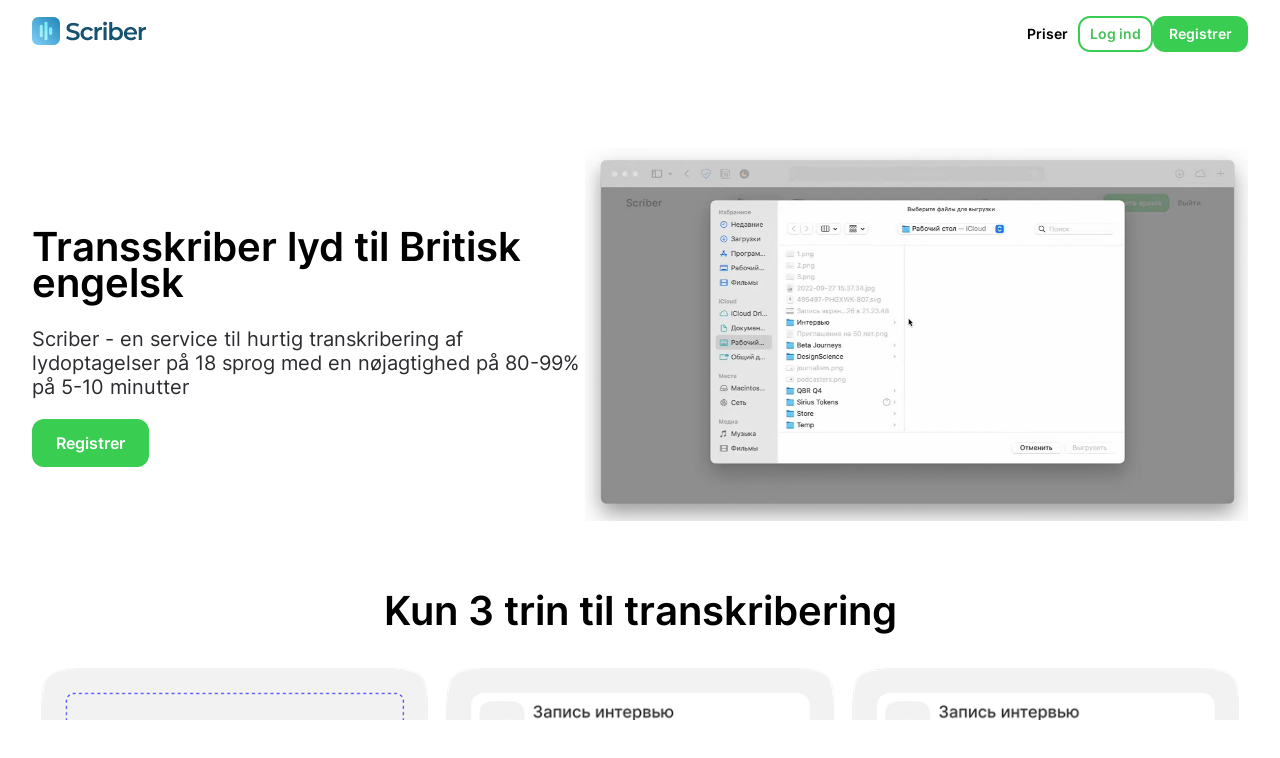

--- FILE ---
content_type: text/html; charset=UTF-8
request_url: https://scriber.one/da/transcribe-uk-english-audio
body_size: 26267
content:
<!DOCTYPE html>
<html lang="da">
<head>
    <!--Static metadata /-->
    <meta charset="UTF-8">
    <meta name="viewport" content="width=device-width, initial-scale=1.0, maximum-scale=1.0, user-scalable=no">
    
    <link rel="apple-touch-icon" sizes="60x60" href="/assets/images/fav/apple-touch-icon.png">
    <link rel="icon" type="image/png" sizes="32x32" href="/assets/images/fav/favicon-32x32.png">
    <link rel="icon" type="image/png" sizes="16x16" href="/assets/images/fav/favicon-16x16.png">
    <link rel="manifest" href="/site.webmanifest">
    <meta name="msapplication-TileColor" content="#da532c">
    <meta name="theme-color" content="#ffffff">
    <meta http-equiv="X-UA-Compatible" content="ie=edge">
    <meta name="csrf-token" content="T7p5PC4p2GiZmy6YHipdwEDkj6k4ybZCaZlEpQ7m">
    <link rel="stylesheet" href="/build/css/landing.css?id=24a3314b5f60d439a1cbc23ad964738a">
            <link rel="alternate" hreflang="en" href="https://scriber.one/en/transcribe-uk-english-audio">
            <link rel="alternate" hreflang="ru" href="https://scriber.one/transcribe-uk-english-audio">
            <link rel="alternate" hreflang="kk" href="https://scriber.one/kk/transcribe-uk-english-audio">
            <link rel="alternate" hreflang="es" href="https://scriber.one/es/transcribe-uk-english-audio">
            <link rel="alternate" hreflang="fr" href="https://scriber.one/fr/transcribe-uk-english-audio">
            <link rel="alternate" hreflang="ko" href="https://scriber.one/ko/transcribe-uk-english-audio">
            <link rel="alternate" hreflang="ja" href="https://scriber.one/ja/transcribe-uk-english-audio">
            <link rel="alternate" hreflang="de" href="https://scriber.one/de/transcribe-uk-english-audio">
            <link rel="alternate" hreflang="nl" href="https://scriber.one/nl/transcribe-uk-english-audio">
            <link rel="alternate" hreflang="uk" href="https://scriber.one/uk/transcribe-uk-english-audio">
            <link rel="alternate" hreflang="pt" href="https://scriber.one/pt/transcribe-uk-english-audio">
            <link rel="alternate" hreflang="cs" href="https://scriber.one/cs/transcribe-uk-english-audio">
            <link rel="alternate" hreflang="fi" href="https://scriber.one/fi/transcribe-uk-english-audio">
            <link rel="alternate" hreflang="da" href="https://scriber.one/da/transcribe-uk-english-audio">
            <link rel="alternate" hreflang="it" href="https://scriber.one/it/transcribe-uk-english-audio">
            <link rel="alternate" hreflang="hu" href="https://scriber.one/hu/transcribe-uk-english-audio">
            <link rel="alternate" hreflang="vi" href="https://scriber.one/vi/transcribe-uk-english-audio">
            <link rel="alternate" hreflang="hi" href="https://scriber.one/hi/transcribe-uk-english-audio">
            <link rel="alternate" hreflang="pl" href="https://scriber.one/pl/transcribe-uk-english-audio">
            <link rel="alternate" hreflang="th" href="https://scriber.one/th/transcribe-uk-english-audio">
            <link rel="alternate" hreflang="tr" href="https://scriber.one/tr/transcribe-uk-english-audio">
        <!--Common metadata /-->
            <title>Transskriber lydoptagelse til britisk engelsk online</title>
    

    
            <meta name="description"
              content="Scriber - en tjeneste til automatisk transskribering af britisk engelsk til tekst med en nøjagtighed på 80-99% på ca. 5 minutter"/>
    
    <!--Facebook Metadata /-->
            <meta property="og:image" content="https://scriber.one/assets/images/social.png"/>
    
            <meta property="og:description" content="Scriber - en tjeneste til automatisk transskribering af britisk engelsk til tekst med en nøjagtighed på 80-99% på ca. 5 minutter"/>
    
            <meta property="og:title" content="Transskriber lydoptagelse til britisk engelsk online"/>
    
    <!-- Twitter Metadata /-->
    <meta name="twitter:card" content="summary"/>
    <meta name="twitter:domain" content="scriber.one">

            <meta name="twitter:title" content="Transskriber lydoptagelse til britisk engelsk online">
                <meta name="twitter:description" content="Scriber - en tjeneste til automatisk transskribering af britisk engelsk til tekst med en nøjagtighed på 80-99% på ca. 5 minutter"/>
    

        <script>
    </script>
</head>

<body id="app">

    <div class="page page-main">
        <header>
            <div class="logo">
                <a href="/">
                    <img src="/assets/images/logo.svg" alt="Scriber">
                </a>
            </div>
            <div class="actions">
                <a href="#prices" class="btn btn-link">Priser</a>
                                                    <a href="https://scriber.one/login?lang=da"
                       class="btn btn-outline btn-outline-green">
                        Log ind                    </a>
                    <a href="https://scriber.one/register?lang=da"
                       class="btn btn-primary register-btn">
                        Registrer
                    </a>
                            </div>
        </header>
        <main>
            <section class="page-main-hero">
                <div class="hero-text">
                    <h1>
                        Transskriber lyd til Britisk engelsk
                    </h1>
                    <p>
                                                    Scriber - en service til hurtig transkribering af lydoptagelser på 18 sprog med en nøjagtighed på 80-99% på 5-10 minutter
                                            </p>
                    <a href="https://scriber.one/register?lang=da"
                       class="btn btn-primary btn-large">
                                                    Registrer
                                            </a>
                </div>
                <div class="hero-video">
                    <video autoplay playsinline loop muted>
                        <source src="/assets/video/intro.webm" type="video/webm">
                        <source src="/assets/video/intro.mp4" type="video/mp4">
                    </video>
                </div>
            </section>
            <section class="page-main-steps">
                <h2>Kun 3 trin til transkribering</h2>
                <div class="steps">
                    <div class="steps-item">
                        <img src="/assets/images/steps/upload.png" alt="">
                        <p>Upload lyd på britisk engelsk <br>    <span title='mp3,mp4,m4a,3gpp,3gp,aac,wav,ogg,bin'>i enhver*</span> format og længde</p>
                    </div>
                    <div class="steps-item">
                        <img src="/assets/images/steps/recognize.png" alt="">
                        <p>Markér afkrydsningsfeltet<br>
                            for automatisk transkribering</p>
                    </div>
                    <div class="steps-item">
                        <img src="/assets/images/steps/edit.png" alt="">
                        <p>Færdigt! Rediger<br>
                            teksten i editor</p>
                    </div>
                </div>
            </section>
            <section class="page-main-why">
                <div class="why-container">
                    <h2>Hvorfor Scriber?</h2>
                    <div class="why">
                        <div class="why-step">
                            <img src="/assets/images/why/fast.png" alt="">
                            <div class="why-title">Hurtigt</div>
                            <div class="why-text">
                                Lyd på britisk engelsk time-lang lydfil<br>                                transkriberes på ~5 minutter
                            </div>
                        </div>
                        <div class="why-step">
                            <img src="/assets/images/why/accessible.png" alt="">
                            <div class="why-title">Overkommeligt</div>
                            <div class="why-text">
                                En times transkribering koster 2500₸. <br>
                                Billigere ved køb af pakker
                            </div>
                        </div>
                        <div class="why-step">
                            <img src="/assets/images/why/private.png" alt="">
                            <div class="why-title">Pålideligt</div>
                            <div class="why-text">Kvaliteten af transkribering når op på 80% <br>
                                uden støj
                            </div>
                        </div>
                        <div class="why-step">
                            <img src="/assets/images/why/comfort.png" alt="">
                            <div class="why-title">Praktisk</div>
                            <div class="why-text">Indbygget afspiller og tekstredigeringsværktøj <br>
                                med genvejstaster
                            </div>
                        </div>
                    </div>
                    <div class="why-cta">
                        <a href="https://scriber.one/register" class="btn btn-primary btn-large">
                            Registrer
                        </a>
                    </div>
                </div>
            </section>
            <section class="page-main-effective">
                <h2>Vi hjælper dig med at arbejde mere effektivt</h2>
                <div class="groups">
                    <div class="groups-item">
                        <div class="groups-item-text">
                            <div class="groups-item-title">
                                <img src="/assets/images/effective/journalist.png" alt="">
                                <span>Journalister</span>
                            </div>
                            <div class="groups-item-desc">
                                Lange interviews vil ikke længere føre til udskydelse af deadlines
                            </div>
                        </div>
                    </div>
                    <div class="groups-item">
                        <div class="groups-item-text">
                            <div class="groups-item-title">
                                <img src="/assets/images/effective/researcher.png" alt="">
                                <span>CX/UX-forskere</span>

                            </div>
                            <div class="groups-item-desc">Brug mere tid på forskning og lad os tage os af transkriberingen
                            </div>
                        </div>
                    </div>
                    <div class="groups-item">
                        <div class="groups-item-text">
                            <div class="groups-item-title">
                                <img src="/assets/images/effective/student.png" alt="">
                                <span>Studerende</span>
                            </div>
                            <div class="groups-item-desc">At huske hovedpunkterne i forelæsninger vil være lettere - bare
                                optag dem
                            </div>
                        </div>
                    </div>
                    <div class="groups-item">
                        <div class="groups-item-text">
                            <div class="groups-item-title">
                                <img src="/assets/images/effective/podcast.png" alt="">
                                <span>Podcastere</span>
                            </div>
                            <div class="groups-item-desc">Transkribering kan hjælpe med hurtigere produktion af afsnit
                            </div>
                        </div>
                    </div>

                </div>
            </section>
            <section class="page-main-reviews">
                <h2>Anmeldelser</h2>
                <div class="swiper-container" data-module="swiper" space-between="26" slides-per-view="3">
                    <div class="user-reviews swiper-wrapper">
                                                    <div class="user-review swiper-slide">
                                <div class="user-review-text">
                                    <p>Scriber transcribes audio quite accurately, provided the recording is of good quality, meaning without significant background noise and with clear speech. I can easily make such recordings during interviews.</p>

<p>It transcribes quickly, and all that&#39;s left is to review and polish the draft. Convenient and fast.</p>
                                </div>
                                <div class="user-review-name">
                                    Aisulu T., podcaster.
                                </div>
                            </div>
                                                    <div class="user-review swiper-slide">
                                <div class="user-review-text">
                                    <p>I enjoy using the service; it&#39;s very user-friendly and has all the necessary functionality. I also appreciate the minimalist user interface; it doesn&#39;t distract me from my work. The toolbar provides buttons for editing and saving, allowing you to highlight words and create necessary indents. This is undoubtedly a significant advantage because in the flow of a large number of words, it&#39;s easy to get confused.</p>

<p>I&#39;ve been using the service for 2 months now, and the developers are constantly improving the platform, which is great! Plus, the service significantly saves time, which is very valuable in our day and age. Thanks to the authors and developers; they are making a significant contribution to the development and digitization of the industry.</p>
                                </div>
                                <div class="user-review-name">
                                    Muhametkali Zhadyra, journalist at Tribune.kz.
                                </div>
                            </div>
                                                    <div class="user-review swiper-slide">
                                <div class="user-review-text">
                                    <p>I like that Scriber pays attention to even the small details: for example, punctuation marks are added during transcription. Not always with 100% accuracy, but it still saves a lot of time. Especially when the speaker overuses introductory words.</p>

<p>Another example: when you pause in Scriber during transcription and playback, when you resume, the playback doesn&#39;t start from the same point &ndash; the player smartly rewinds a few seconds back. This is excellent because the chance of losing the context in the text is zero.</p>

<p>I mainly recommend it for two reasons. Firstly, it&#39;s much more convenient than transcribing an hour and a half manually. Secondly, I know that the service was created by people who have worked side by side with journalists for many years and took all their wishes into account when developing the transcription software. That&#39;s why Scriber is very user-friendly for its customers.</p>
                                </div>
                                <div class="user-review-name">
                                    Margarita Bocharova, journalist, editor at Shishkin_like.
                                </div>
                            </div>
                                                    <div class="user-review swiper-slide">
                                <div class="user-review-text">
                                    <p>The coolest thing, of course, is the ease of use and speed. You probably know that manual transcription takes a lot of time and effort, especially considering that our interviews last for several hours. It&#39;s a process that can stretch on for days.</p>

<p>Even if you try existing tools with speech recognition and text conversion (like the dictation mode on a Mac), you need to record audio, and the process will take at least as long as the recording itself. But with Scriber, you don&#39;t even need to do that; the transcription happens instantly.</p>

<p>I haven&#39;t come across any tools with such a high level of speech recognition accuracy - it&#39;s really very close.<img alt="👌" height="16" referrerpolicy="origin-when-cross-origin" src="https://static.xx.fbcdn.net/images/emoji.php/v9/td4/1.5/16/1f44c.png" width="16" /></p>
                                </div>
                                <div class="user-review-name">
                                    Malika Autalipova, AdamdarCA.
                                </div>
                            </div>
                                                    <div class="user-review swiper-slide">
                                <div class="user-review-text">
                                    <p>I use Scriber for transcribing interviews, comments, and public lectures.</p>

<p>First and foremost, I appreciate the accuracy of speech recognition in both Russian and English. There&#39;s no need to stop improving this function because Scriber delivers the best results among all the services I&#39;ve used throughout my career. Speaking of English speech, the service sometimes manages to capture even complex accents that I, myself, might struggle to understand. Secondly, the service has a very user-friendly interface and, equally important, an auto-save feature.</p>

<p>It would also be great to integrate a function for restoring backups made at different points in time.</p>
                                </div>
                                <div class="user-review-name">
                                    Dmitry Mazorenko, editor at Vlast.kz
                                </div>
                            </div>
                                            </div>
                </div>
                <script type="application/ld+json">
      {
        "@context": "https://schema.org",
        "@type": "Product",
          "name": "Transcription Services",
        "image": "https://scriber.one/assets/images/logo.png",
        "brand": {
          "@type": "Brand",
          "name": "Scriber"
        },
        "aggregateRating": {
          "@type": "AggregateRating",
          "worstRating": "1",
          "bestRating": "5",
          "ratingValue": "5",
          "reviewCount": "5"
        },
        "review": [
                    {
      "@type": "Review",
      "name": "Scriber transcribes audio quite accurately, provided the recording is of...",
              "reviewBody": "Scriber transcribes audio quite accurately, provided the recording is of good quality, meaning without significant background noise and with clear speech. I can easily make such recordings during interviews.

It transcribes quickly, and all that&amp;#39;s left is to review and polish the draft. Convenient and fast.",
              "publisher": {
                "@type": "Organization",
                "name": "Journalist"
              },
              "reviewRating": {
                "@type": "Rating",
                "ratingValue": "5",
                "bestRating": "5",
                "worstRating": "0"
              },
              "author": {
                "@type": "Person",
                "name": "Aisulu T., podcaster.."
              }
            }            ,

                    {
      "@type": "Review",
      "name": "I enjoy using the service; it&amp;#39;s very user-friendly and has...",
              "reviewBody": "I enjoy using the service; it&amp;#39;s very user-friendly and has all the necessary functionality. I also appreciate the minimalist user interface; it doesn&amp;#39;t distract me from my work. The toolbar provides buttons for editing and saving, allowing you to highlight words and create necessary indents. This is undoubtedly a significant advantage because in the flow of a large number of words, it&amp;#39;s easy to get confused.

I&amp;#39;ve been using the service for 2 months now, and the developers are constantly improving the platform, which is great! Plus, the service significantly saves time, which is very valuable in our day and age. Thanks to the authors and developers; they are making a significant contribution to the development and digitization of the industry.",
              "publisher": {
                "@type": "Organization",
                "name": "Journalist"
              },
              "reviewRating": {
                "@type": "Rating",
                "ratingValue": "5",
                "bestRating": "5",
                "worstRating": "0"
              },
              "author": {
                "@type": "Person",
                "name": "Muhametkali Zhadyra, journalist at Tribune.kz.."
              }
            }            ,

                    {
      "@type": "Review",
      "name": "I like that Scriber pays attention to even the small...",
              "reviewBody": "I like that Scriber pays attention to even the small details: for example, punctuation marks are added during transcription. Not always with 100% accuracy, but it still saves a lot of time. Especially when the speaker overuses introductory words.

Another example: when you pause in Scriber during transcription and playback, when you resume, the playback doesn&amp;#39;t start from the same point &amp;ndash; the player smartly rewinds a few seconds back. This is excellent because the chance of losing the context in the text is zero.

I mainly recommend it for two reasons. Firstly, it&amp;#39;s much more convenient than transcribing an hour and a half manually. Secondly, I know that the service was created by people who have worked side by side with journalists for many years and took all their wishes into account when developing the transcription software. That&amp;#39;s why Scriber is very user-friendly for its customers.",
              "publisher": {
                "@type": "Organization",
                "name": "Journalist"
              },
              "reviewRating": {
                "@type": "Rating",
                "ratingValue": "5",
                "bestRating": "5",
                "worstRating": "0"
              },
              "author": {
                "@type": "Person",
                "name": "Margarita Bocharova, journalist, editor at Shishkin_like.."
              }
            }            ,

                    {
      "@type": "Review",
      "name": "The coolest thing, of course, is the ease of use...",
              "reviewBody": "The coolest thing, of course, is the ease of use and speed. You probably know that manual transcription takes a lot of time and effort, especially considering that our interviews last for several hours. It&amp;#39;s a process that can stretch on for days.

Even if you try existing tools with speech recognition and text conversion (like the dictation mode on a Mac), you need to record audio, and the process will take at least as long as the recording itself. But with Scriber, you don&amp;#39;t even need to do that; the transcription happens instantly.

I haven&amp;#39;t come across any tools with such a high level of speech recognition accuracy - it&amp;#39;s really very close.",
              "publisher": {
                "@type": "Organization",
                "name": "Journalist"
              },
              "reviewRating": {
                "@type": "Rating",
                "ratingValue": "5",
                "bestRating": "5",
                "worstRating": "0"
              },
              "author": {
                "@type": "Person",
                "name": "Malika Autalipova, AdamdarCA.."
              }
            }            ,

                    {
      "@type": "Review",
      "name": "I use Scriber for transcribing interviews, comments, and public lectures....",
              "reviewBody": "I use Scriber for transcribing interviews, comments, and public lectures.

First and foremost, I appreciate the accuracy of speech recognition in both Russian and English. There&amp;#39;s no need to stop improving this function because Scriber delivers the best results among all the services I&amp;#39;ve used throughout my career. Speaking of English speech, the service sometimes manages to capture even complex accents that I, myself, might struggle to understand. Secondly, the service has a very user-friendly interface and, equally important, an auto-save feature.

It would also be great to integrate a function for restoring backups made at different points in time.",
              "publisher": {
                "@type": "Organization",
                "name": "Journalist"
              },
              "reviewRating": {
                "@type": "Rating",
                "ratingValue": "5",
                "bestRating": "5",
                "worstRating": "0"
              },
              "author": {
                "@type": "Person",
                "name": "Dmitry Mazorenko, editor at Vlast.kz."
              }
            }        ]
  }



</script>
            </section>
            <section id="prices" class="page-main-prices">
                <h2>Priser</h2>
                <div class="checkout-products">
                                                            <div onclick="window.location='/buy'" class="checkout-product" data-type="RecognitionTime"
                         data-id="1" data-price="2000.00">
                        <div class="checkout-product-tag">
                            <span class="badge  badge-grey ">
     
    manuel
</span>
                        </div>
                        <div class="checkout-product-amount">
                            Antal timer, du har brug for
                        </div>
                        <div class="checkout-product-price"><span>$3.91</span>
                        </div>
                        <div class="checkout-product-other-price">
                            <ul>
                                                                    <li>2 000 ₸</li>
                                                                    <li>€3.36</li>
                                                            </ul>
                        </div>
                        <div class="checkout-product-desc">Pris for <span>1 time</span></div>
                    </div>
                </div>
            </section>
        </main>
        <footer>
            <div class="page-footer">
                <a href="/agreement">
                    Offentligt tilbud
                </a>
                <div class="copyright">
                    Scriber, 2026
                </div>
            </div>
        </footer>
    </div>
<div class="dialogs">
    <div class="dialogs-wrapper">
            </div>
</div>
<div class="toast">
    <div class="toast__container"></div>
</div>
<script src="/build/js/manifest.js?id=5ea713a5828c171a8547f39819025424" defer></script>
<script src="/build/js/vendor.js?id=07255243ff583873eaa4fa0519383f1a" defer></script>
<script src="/build/js/landings.js?id=ccc79c01d7059a8eb2f5d1ff386e1e40" defer></script>
<!-- Google tag (gtag.js) -->
<script async src="https://www.googletagmanager.com/gtag/js?id=G-4RQKHFCJ71"></script>

<script>
    window.dataLayer = window.dataLayer || [];

    function gtag() {
        dataLayer.push(arguments);
    }

    gtag('js', new Date());

    gtag('config', 'G-4RQKHFCJ71');
    gtag('config', 'AW-979664450');

</script>
<svg version="1.1" width="0" height="0" style="position: absolute;">
    <symbol viewBox="0 0 20 20" id="document" xmlns="http://www.w3.org/2000/svg">
        <path
            d="M16.7188 8.75H11.25C10.7527 8.75 10.2758 8.55246 9.92417 8.20083C9.57254 7.84919 9.375 7.37228 9.375 6.875V1.40625C9.375 1.36481 9.35854 1.32507 9.32924 1.29576C9.29993 1.26646 9.26019 1.25 9.21875 1.25H5.625C4.96196 1.25 4.32607 1.51339 3.85723 1.98223C3.38839 2.45107 3.125 3.08696 3.125 3.75V16.25C3.125 16.913 3.38839 17.5489 3.85723 18.0178C4.32607 18.4866 4.96196 18.75 5.625 18.75H14.375C15.038 18.75 15.6739 18.4866 16.1428 18.0178C16.6116 17.5489 16.875 16.913 16.875 16.25V8.90625C16.875 8.86481 16.8585 8.82507 16.8292 8.79576C16.7999 8.76646 16.7602 8.75 16.7188 8.75Z"
        />
        <path
            d="M16.3758 7.36674L10.7582 1.74916C10.7473 1.7383 10.7334 1.73091 10.7183 1.72792C10.7032 1.72494 10.6875 1.72648 10.6733 1.73237C10.659 1.73826 10.6469 1.74822 10.6383 1.76101C10.6297 1.77379 10.6251 1.78883 10.625 1.80424V6.87494C10.625 7.0407 10.6908 7.19967 10.8081 7.31688C10.9253 7.43409 11.0842 7.49994 11.25 7.49994H16.3207C16.3361 7.49988 16.3511 7.49526 16.3639 7.48667C16.3767 7.47808 16.3867 7.4659 16.3926 7.45167C16.3984 7.43743 16.4 7.42178 16.397 7.40666C16.394 7.39155 16.3866 7.37766 16.3758 7.36674V7.36674Z"
        />
    </symbol>

    <symbol id="settings" viewBox="0 0 20 20" xmlns="http://www.w3.org/2000/svg">
        <path
            d="M9.99997 6.875C9.38191 6.875 8.77772 7.05828 8.26382 7.40166C7.74991 7.74504 7.34937 8.2331 7.11285 8.80411C6.87633 9.37513 6.81444 10.0035 6.93502 10.6097C7.0556 11.2158 7.35323 11.7727 7.79027 12.2097C8.2273 12.6467 8.78413 12.9444 9.39032 13.065C9.99651 13.1855 10.6248 13.1236 11.1959 12.8871C11.7669 12.6506 12.2549 12.2501 12.5983 11.7362C12.9417 11.2223 13.125 10.6181 13.125 10C13.1225 9.17196 12.7925 8.37854 12.2069 7.79302C11.6214 7.20751 10.828 6.87747 9.99997 6.875ZM16.7468 10C16.7452 10.292 16.7238 10.5836 16.6828 10.8727L18.5847 12.3617C18.6676 12.4301 18.7234 12.5257 18.7422 12.6315C18.761 12.7373 18.7416 12.8463 18.6875 12.9391L16.8883 16.0453C16.8336 16.1373 16.7482 16.207 16.6472 16.2422C16.5461 16.2774 16.4359 16.2759 16.3359 16.2379L14.0996 15.3395C13.6339 15.698 13.1243 15.9956 12.5832 16.225L12.2488 18.5992C12.2301 18.7056 12.175 18.8021 12.093 18.8724C12.011 18.9426 11.9072 18.9822 11.7992 18.9844H8.20076C8.09476 18.9823 7.99259 18.9444 7.91093 18.8768C7.82927 18.8092 7.77295 18.7159 7.75115 18.6121L7.41677 16.2379C6.87414 16.0112 6.36418 15.7131 5.90036 15.3516L3.66404 16.25C3.56407 16.2881 3.45389 16.2896 3.35287 16.2545C3.25184 16.2193 3.16645 16.1497 3.11169 16.0578L1.31247 12.952C1.25832 12.8592 1.23891 12.7502 1.25774 12.6444C1.27656 12.5386 1.33237 12.443 1.41521 12.3746L3.31716 10.8855C3.27659 10.5921 3.25519 10.2963 3.2531 10C3.25472 9.708 3.27613 9.41645 3.31716 9.12734L1.41521 7.63828C1.33237 7.56988 1.27656 7.47426 1.25774 7.36849C1.23891 7.26272 1.25832 7.15371 1.31247 7.06094L3.11169 3.95469C3.16639 3.86273 3.25176 3.79301 3.35279 3.75779C3.45381 3.72256 3.56403 3.72409 3.66404 3.76211L5.90036 4.66055C6.36604 4.30196 6.87563 4.00436 7.41677 3.775L7.75115 1.40078C7.76986 1.29443 7.82493 1.19788 7.90693 1.12763C7.98894 1.05738 8.09279 1.01779 8.20076 1.01562H11.7992C11.9052 1.01769 12.0074 1.05562 12.089 1.12323C12.1707 1.19084 12.227 1.28414 12.2488 1.38789L12.5832 3.76211C13.1265 3.98866 13.6371 4.28674 14.1015 4.64844L16.3359 3.75C16.4359 3.71195 16.5461 3.71036 16.6471 3.74551C16.7481 3.78066 16.8335 3.8503 16.8883 3.94219L18.6875 7.04844C18.7416 7.14121 18.761 7.25023 18.7422 7.35599C18.7234 7.46176 18.6676 7.55738 18.5847 7.62578L16.6828 9.11484C16.7233 9.40819 16.7447 9.70387 16.7468 10Z"/>
    </symbol>

    <symbol viewBox="0 0 20 20" id="help-circle" xmlns="http://www.w3.org/2000/svg">
        <path
            d="M10 0C4.47917 0 0 4.47917 0 10C0 15.5208 4.47917 20 10 20C15.5208 20 20 15.5208 20 10C20 4.47917 15.5208 0 10 0ZM10.5437 15.7292H8.97031C8.9349 15.729 8.90099 15.7149 8.876 15.6898C8.85101 15.6647 8.83698 15.6307 8.83698 15.5953V14.0224C8.83698 13.987 8.85101 13.953 8.876 13.9279C8.90099 13.9028 8.9349 13.8887 8.97031 13.8885H10.5437C10.5792 13.8887 10.6131 13.9028 10.6381 13.9279C10.6631 13.953 10.6771 13.987 10.6771 14.0224V15.5953C10.6771 15.6307 10.6631 15.6647 10.6381 15.6898C10.6131 15.7149 10.5792 15.729 10.5437 15.7292ZM11.4292 10.5729C10.5849 11.1396 10.4688 11.6589 10.4688 12.1354V12.7083C10.4688 12.7498 10.4523 12.7895 10.423 12.8188C10.3937 12.8481 10.3539 12.8646 10.3125 12.8646H9.16667C9.12523 12.8646 9.08548 12.8481 9.05618 12.8188C9.02688 12.7895 9.01042 12.7498 9.01042 12.7083V12.1354C9.01042 10.9943 9.53542 10.087 10.6156 9.36146C11.6198 8.6875 12.1875 8.26042 12.1875 7.32135C12.1875 6.68281 11.8229 6.19792 11.0682 5.83906C10.8906 5.75469 10.4953 5.6724 10.0089 5.67812C9.39844 5.68594 8.92448 5.83177 8.55937 6.12552C7.87083 6.67969 7.8125 7.28333 7.8125 7.29167C7.78391 7.46872 7.76928 7.64774 7.76875 7.82708C7.76875 7.86852 7.75229 7.90827 7.72299 7.93757C7.69368 7.96687 7.65394 7.98333 7.6125 7.98333H6.50573C6.46694 7.98354 6.42946 7.96931 6.40058 7.94342C6.3717 7.91752 6.35349 7.88181 6.34948 7.84323C6.33073 7.63524 6.3323 7.42591 6.35417 7.21823C6.36562 7.09167 6.44792 5.95156 7.64427 4.98906C8.26458 4.4901 9.05365 4.23073 9.98802 4.21927C10.6495 4.21146 11.2708 4.32344 11.6922 4.5224C12.9531 5.12187 13.6458 6.11615 13.6458 7.32135C13.6458 9.08333 12.4682 9.87448 11.4292 10.5729Z"/>
    </symbol>

    <symbol id="time" viewBox="0 0 20 20" xmlns="http://www.w3.org/2000/svg">
        <path
            d="M10 1.875C5.51289 1.875 1.875 5.51289 1.875 10C1.875 14.4871 5.51289 18.125 10 18.125C14.4871 18.125 18.125 14.4871 18.125 10C18.125 5.51289 14.4871 1.875 10 1.875ZM13.75 11.25H10C9.83424 11.25 9.67527 11.1842 9.55806 11.0669C9.44085 10.9497 9.375 10.7908 9.375 10.625V5C9.375 4.83424 9.44085 4.67527 9.55806 4.55806C9.67527 4.44085 9.83424 4.375 10 4.375C10.1658 4.375 10.3247 4.44085 10.4419 4.55806C10.5592 4.67527 10.625 4.83424 10.625 5V10H13.75C13.9158 10 14.0747 10.0658 14.1919 10.1831C14.3092 10.3003 14.375 10.4592 14.375 10.625C14.375 10.7908 14.3092 10.9497 14.1919 11.0669C14.0747 11.1842 13.9158 11.25 13.75 11.25Z"/>
    </symbol>

    <symbol id="time-outline" viewBox="0 0 20 20" fill="none" xmlns="http://www.w3.org/2000/svg">
        <path
            d="M10 2.5C5.85938 2.5 2.5 5.85938 2.5 10C2.5 14.1406 5.85938 17.5 10 17.5C14.1406 17.5 17.5 14.1406 17.5 10C17.5 5.85938 14.1406 2.5 10 2.5Z"
            stroke-width="1.5" stroke-miterlimit="10"/>
        <path d="M10 5V10.625H13.75" stroke-width="1.5" stroke-linecap="round" stroke-linejoin="round"/>
    </symbol>

    <symbol id="search" viewBox="0 0 20 20" xmlns="http://www.w3.org/2000/svg">
        <path
            d="M17.8395 16.4605L14.1641 12.7852C15.0489 11.6072 15.5266 10.1733 15.525 8.7C15.525 4.93672 12.4633 1.875 8.7 1.875C4.93672 1.875 1.875 4.93672 1.875 8.7C1.875 12.4633 4.93672 15.525 8.7 15.525C10.1733 15.5266 11.6072 15.0489 12.7852 14.1641L16.4605 17.8395C16.6466 18.0058 16.8893 18.0945 17.1387 18.0876C17.3881 18.0806 17.6255 17.9784 17.8019 17.8019C17.9784 17.6255 18.0806 17.3881 18.0876 17.1387C18.0945 16.8893 18.0058 16.6466 17.8395 16.4605ZM3.825 8.7C3.825 7.73582 4.11091 6.79329 4.64659 5.9916C5.18226 5.18991 5.94363 4.56506 6.83442 4.19609C7.72521 3.82711 8.70541 3.73057 9.65107 3.91867C10.5967 4.10678 11.4654 4.57107 12.1471 5.25285C12.8289 5.93464 13.2932 6.80328 13.4813 7.74894C13.6694 8.69459 13.5729 9.67479 13.2039 10.5656C12.8349 11.4564 12.2101 12.2177 11.4084 12.7534C10.6067 13.2891 9.66418 13.575 8.7 13.575C7.40755 13.5735 6.16847 13.0593 5.25457 12.1454C4.34066 11.2315 3.82655 9.99246 3.825 8.7Z"/>
    </symbol>

    <symbol id="cloud-upload" viewBox="0 0 20 20" xmlns="http://www.w3.org/2000/svg">
        <path
            d="M18.5023 8.20315C17.9555 7.79768 17.2836 7.50002 16.5742 7.33948C16.4577 7.31327 16.3511 7.25448 16.2668 7.16996C16.1825 7.08543 16.124 6.97867 16.098 6.86213C15.7934 5.50471 15.1375 4.34065 14.1734 3.45862C13.0527 2.43166 11.5707 1.86682 10 1.86682C8.61914 1.86682 7.34375 2.29963 6.31367 3.11877C5.61556 3.67481 5.05362 4.38291 4.6707 5.18909C4.62919 5.27729 4.56761 5.35457 4.4909 5.41473C4.41419 5.47489 4.32447 5.51627 4.22891 5.53557C3.18398 5.74651 2.24062 6.19455 1.52031 6.82932C0.525781 7.70823 0 8.87658 0 10.2106C0 11.559 0.566016 12.7887 1.59336 13.6778C2.57461 14.525 3.8957 14.9918 5.3125 14.9918H9.375V9.0008L7.9418 10.434C7.88196 10.4938 7.8106 10.5409 7.73204 10.5723C7.65348 10.6038 7.56936 10.6189 7.48477 10.6169C7.40018 10.6148 7.31688 10.5956 7.23993 10.5604C7.16298 10.5252 7.09398 10.4748 7.03711 10.4121C6.81055 10.1633 6.83242 9.77541 7.07031 9.53752L9.5582 7.05002C9.6754 6.9329 9.83431 6.86711 10 6.86711C10.1657 6.86711 10.3246 6.9329 10.4418 7.05002L12.9297 9.53674C13.175 9.78244 13.1891 10.1852 12.9449 10.4317C12.887 10.4902 12.8181 10.5366 12.7422 10.5684C12.6662 10.6002 12.5848 10.6167 12.5024 10.6169C12.4201 10.6171 12.3386 10.6011 12.2625 10.5697C12.1864 10.5383 12.1172 10.4922 12.059 10.434L10.625 9.0008V14.9918H15.4688C16.693 14.9918 17.809 14.6481 18.6113 14.0242C19.5199 13.3172 20 12.3055 20 11.1012C20 9.93166 19.482 8.92893 18.5023 8.20315ZM9.375 17.5082C9.375 17.674 9.44085 17.833 9.55806 17.9502C9.67527 18.0674 9.83424 18.1332 10 18.1332C10.1658 18.1332 10.3247 18.0674 10.4419 17.9502C10.5592 17.833 10.625 17.674 10.625 17.5082V14.9918H9.375V17.5082Z"/>
    </symbol>

    <symbol id="checkmark-circle" viewBox="0 0 20 20" xmlns="http://www.w3.org/2000/svg">
        <path
            d="M10 0C4.48606 0 0 4.48606 0 10C0 15.5139 4.48606 20 10 20C15.5139 20 20 15.5139 20 10C20 4.48606 15.5139 0 10 0ZM15.2043 6.64856L8.74279 14.3409C8.67191 14.4253 8.58371 14.4935 8.48418 14.5409C8.38464 14.5882 8.27608 14.6136 8.16587 14.6154H8.15288C8.04507 14.6153 7.93846 14.5926 7.83998 14.5487C7.7415 14.5048 7.65335 14.4407 7.58125 14.3606L4.81202 11.2837C4.74169 11.2091 4.68698 11.1212 4.65111 11.0251C4.61524 10.9291 4.59892 10.8268 4.60313 10.7244C4.60733 10.622 4.63197 10.5214 4.67559 10.4286C4.71922 10.3359 4.78094 10.2527 4.85715 10.1842C4.93336 10.1156 5.0225 10.0629 5.11935 10.0293C5.21619 9.99567 5.31878 9.98173 5.42109 9.98832C5.5234 9.9949 5.62336 10.0219 5.7151 10.0676C5.80683 10.1134 5.8885 10.177 5.95529 10.2548L8.13269 12.674L14.0264 5.65914C14.1586 5.50629 14.3457 5.41161 14.5471 5.39555C14.7486 5.3795 14.9483 5.44337 15.103 5.57335C15.2577 5.70333 15.3551 5.88899 15.3741 6.09018C15.393 6.29138 15.3321 6.49196 15.2043 6.64856V6.64856Z"/>
    </symbol>

    <symbol id="checkmark-circle-thin" width="20" height="20" viewBox="0 0 20 20" xmlns="http://www.w3.org/2000/svg">
        <path
            d="M10 0C4.48606 0 0 4.48606 0 10C0 15.5139 4.48606 20 10 20C15.5139 20 20 15.5139 20 10C20 4.48606 15.5139 0 10 0ZM15.2043 6.64856L8.74279 14.3409C8.67191 14.4253 8.58371 14.4935 8.48418 14.5409C8.38464 14.5882 8.27608 14.6136 8.16587 14.6154H8.15288C8.04507 14.6153 7.93846 14.5926 7.83998 14.5487C7.7415 14.5048 7.65335 14.4407 7.58125 14.3606L4.81202 11.2837C4.74169 11.2091 4.68698 11.1212 4.65111 11.0251C4.61524 10.9291 4.59892 10.8268 4.60313 10.7244C4.60733 10.622 4.63197 10.5214 4.67559 10.4286C4.71922 10.3359 4.78094 10.2527 4.85715 10.1842C4.93336 10.1156 5.0225 10.0629 5.11935 10.0293C5.21619 9.99567 5.31878 9.98173 5.42109 9.98832C5.5234 9.9949 5.62336 10.0219 5.7151 10.0676C5.80683 10.1134 5.8885 10.177 5.95529 10.2548L8.13269 12.674L14.0264 5.65913C14.1586 5.50629 14.3457 5.41161 14.5471 5.39555C14.7486 5.3795 14.9483 5.44337 15.103 5.57335C15.2577 5.70333 15.3551 5.88899 15.3741 6.09018C15.393 6.29138 15.3321 6.49196 15.2043 6.64856Z"
        />
    </symbol>


    <symbol id="chevron-back" viewBox="0 0 20 20" fill="none" xmlns="http://www.w3.org/2000/svg">
        <g clip-path="url(#clip0_18_112)">
            <path d="M6.45825 4.375L0.833252 10L6.45825 15.625" stroke-width="2" stroke-linecap="round"
                  stroke-linejoin="round"/>
        </g>
        <defs>
            <clipPath id="clip0_18_112">
                <rect width="20" height="20" fill="white"/>
            </clipPath>
        </defs>
    </symbol>

    <symbol id="chevron-forward" width="20" height="20" viewBox="0 0 20 20" xmlns="http://www.w3.org/2000/svg">
        <path d="M8.1875 4.375L13.8125 10L8.1875 15.625" stroke-width="2" stroke-linecap="round"
              stroke-linejoin="round"/>
    </symbol>


    <symbol id="cloud-download" viewBox="0 0 20 20" xmlns="http://www.w3.org/2000/svg">
        <path
            d="M18.4648 7.40234C17.9469 7.07305 17.2996 6.83359 16.5867 6.70195C16.4666 6.67895 16.3558 6.6212 16.2682 6.53586C16.1806 6.45053 16.1199 6.34135 16.0938 6.22187C15.7867 4.87383 15.1328 3.7168 14.1738 2.83984C13.0527 1.81445 11.5707 1.25 10 1.25C8.61914 1.25 7.34375 1.68281 6.31367 2.5C5.61797 3.05467 5.0576 3.76038 4.675 4.56367C4.63244 4.65425 4.56881 4.73333 4.48943 4.79429C4.41006 4.85524 4.31725 4.89631 4.21875 4.91406C3.15898 5.10547 2.24492 5.4875 1.54648 6.03516C0.535156 6.8293 0 7.95156 0 9.28125C0 11.9141 2.18477 13.75 5.3125 13.75H9.375V8.76758C9.375 8.43125 9.63359 8.14258 9.96992 8.12578C10.0544 8.12171 10.1389 8.13484 10.2182 8.16437C10.2974 8.1939 10.3699 8.23922 10.4312 8.29759C10.4924 8.35595 10.5412 8.42614 10.5745 8.50391C10.6078 8.58167 10.625 8.6654 10.625 8.75V13.75H15.4688C18.3062 13.75 20 12.4125 20 10.1719C20 8.99805 19.4691 8.04023 18.4648 7.40234V7.40234ZM9.375 16.618L7.94141 15.1867C7.82351 15.0725 7.66538 15.0092 7.5012 15.0106C7.33703 15.0119 7.17998 15.0779 7.06402 15.1941C6.94805 15.3103 6.88247 15.4675 6.88146 15.6317C6.88044 15.7958 6.94407 15.9538 7.05859 16.0715L9.55859 18.5672C9.67576 18.6841 9.8345 18.7497 10 18.7497C10.1655 18.7497 10.3242 18.6841 10.4414 18.5672L12.9414 16.0715C13.0559 15.9538 13.1196 15.7958 13.1185 15.6317C13.1175 15.4675 13.0519 15.3103 12.936 15.1941C12.82 15.0779 12.663 15.0119 12.4988 15.0106C12.3346 15.0092 12.1765 15.0725 12.0586 15.1867L10.625 16.618V13.75H9.375V16.618Z"/>
    </symbol>
    <symbol id="save" viewBox="0 0 20 20" xmlns="http://www.w3.org/2000/svg">
        <path
            d="M18.2008 4.67813L15.3219 1.79923C15.1482 1.62456 14.9416 1.48608 14.714 1.3918C14.4864 1.29753 14.2424 1.24933 13.9961 1.25001H3.75C3.08696 1.25001 2.45107 1.5134 1.98223 1.98224C1.51339 2.45108 1.25 3.08697 1.25 3.75001V16.25C1.25 16.913 1.51339 17.5489 1.98223 18.0178C2.45107 18.4866 3.08696 18.75 3.75 18.75H16.25C16.913 18.75 17.5489 18.4866 18.0178 18.0178C18.4866 17.5489 18.75 16.913 18.75 16.25V6.00391C18.7507 5.75759 18.7025 5.51358 18.6082 5.286C18.5139 5.05843 18.3754 4.85182 18.2008 4.67813V4.67813ZM4.6875 4.37501H11.5625C11.6454 4.37501 11.7249 4.40793 11.7835 4.46654C11.8421 4.52514 11.875 4.60463 11.875 4.68751V6.56251C11.875 6.64539 11.8421 6.72487 11.7835 6.78348C11.7249 6.84208 11.6454 6.87501 11.5625 6.87501H4.6875C4.60462 6.87501 4.52513 6.84208 4.46653 6.78348C4.40792 6.72487 4.375 6.64539 4.375 6.56251V4.68751C4.375 4.60463 4.40792 4.52514 4.46653 4.46654C4.52513 4.40793 4.60462 4.37501 4.6875 4.37501V4.37501ZM10.1465 16.8715C9.51662 16.9011 8.89254 16.7394 8.35625 16.4077C7.81996 16.0761 7.39655 15.5899 7.14164 15.0132C6.88674 14.4365 6.81228 13.7961 6.92803 13.1763C7.04378 12.5564 7.34434 11.9861 7.79021 11.5402C8.23609 11.0943 8.80641 10.7938 9.42626 10.678C10.0461 10.5623 10.6865 10.6367 11.2632 10.8917C11.8399 11.1466 12.3261 11.57 12.6577 12.1063C12.9894 12.6425 13.1511 13.2666 13.1215 13.8965C13.0845 14.6736 12.7591 15.409 12.209 15.9591C11.6589 16.5092 10.9236 16.8345 10.1465 16.8715Z"/>
        <path
            d="M10 15.625C11.0355 15.625 11.875 14.7855 11.875 13.75C11.875 12.7145 11.0355 11.875 10 11.875C8.96447 11.875 8.125 12.7145 8.125 13.75C8.125 14.7855 8.96447 15.625 10 15.625Z"/>
    </symbol>

    <symbol id="play" viewBox="0 0 20 20" xmlns="http://www.w3.org/2000/svg">
        <path
            d="M6.44375 17.1876C6.20391 17.1871 5.96832 17.1243 5.76016 17.0052C5.29141 16.7395 5 16.2239 5 15.6641V4.33601C5 3.77468 5.29141 3.26062 5.76016 2.99499C5.97328 2.8725 6.2154 2.80952 6.46119 2.81261C6.70699 2.8157 6.94744 2.88476 7.15742 3.01257L16.8391 8.80788C17.0408 8.9344 17.2072 9.1101 17.3225 9.31848C17.4378 9.52687 17.4983 9.76113 17.4983 9.99929C17.4983 10.2375 17.4378 10.4717 17.3225 10.6801C17.2072 10.8885 17.0408 11.0642 16.8391 11.1907L7.15586 16.9876C6.94097 17.1175 6.69485 17.1866 6.44375 17.1876V17.1876Z"/>
    </symbol>

    <symbol id="pause" viewBox="0 0 20 20" xmlns="http://www.w3.org/2000/svg">
        <path
            d="M8.125 16.875H6.25C6.08424 16.875 5.92527 16.8092 5.80806 16.6919C5.69085 16.5747 5.625 16.4158 5.625 16.25V3.75C5.625 3.58424 5.69085 3.42527 5.80806 3.30806C5.92527 3.19085 6.08424 3.125 6.25 3.125H8.125C8.29076 3.125 8.44973 3.19085 8.56694 3.30806C8.68415 3.42527 8.75 3.58424 8.75 3.75V16.25C8.75 16.4158 8.68415 16.5747 8.56694 16.6919C8.44973 16.8092 8.29076 16.875 8.125 16.875ZM13.75 16.875H11.875C11.7092 16.875 11.5503 16.8092 11.4331 16.6919C11.3158 16.5747 11.25 16.4158 11.25 16.25V3.75C11.25 3.58424 11.3158 3.42527 11.4331 3.30806C11.5503 3.19085 11.7092 3.125 11.875 3.125H13.75C13.9158 3.125 14.0747 3.19085 14.1919 3.30806C14.3092 3.42527 14.375 3.58424 14.375 3.75V16.25C14.375 16.4158 14.3092 16.5747 14.1919 16.6919C14.0747 16.8092 13.9158 16.875 13.75 16.875Z"/>
    </symbol>

    <symbol id="skip-circle" viewBox="0 0 20 20" xmlns="http://www.w3.org/2000/svg">
        <path
            d="M1.875 10C1.875 14.4871 5.51289 18.125 10 18.125C14.4871 18.125 18.125 14.4871 18.125 10C18.125 5.51289 14.4871 1.875 10 1.875C5.51289 1.875 1.875 5.51289 1.875 10ZM5.625 12.6043C5.83789 10.2039 6.95859 8.03047 10.4246 8.03047V6.57266C10.4252 6.50958 10.4442 6.44804 10.4791 6.39555C10.5141 6.34305 10.5636 6.30187 10.6216 6.27702C10.6795 6.25218 10.7435 6.24474 10.8056 6.25562C10.8678 6.26649 10.9254 6.29522 10.9715 6.33828L14.2742 9.45312C14.306 9.48307 14.3314 9.51921 14.3487 9.55931C14.366 9.59942 14.3749 9.64264 14.3749 9.68633C14.3749 9.73001 14.366 9.77324 14.3487 9.81334C14.3314 9.85345 14.306 9.88958 14.2742 9.91953L10.9766 13.0355C10.9305 13.0786 10.8728 13.1073 10.8107 13.1182C10.7486 13.1291 10.6846 13.1217 10.6266 13.0968C10.5687 13.072 10.5192 13.0308 10.4842 12.9783C10.4492 12.9258 10.4303 12.8642 10.4297 12.8012V11.3445C8.20039 11.3445 7.12852 11.8707 6.18828 12.8555C5.97383 13.0762 5.59961 12.907 5.625 12.6043V12.6043Z"/>
    </symbol>

    <symbol id="rewind-circle" viewBox="0 0 20 20" xmlns="http://www.w3.org/2000/svg">
        <path
            d="M10 1.875C5.51289 1.875 1.875 5.51289 1.875 10C1.875 14.4871 5.51289 18.125 10 18.125C14.4871 18.125 18.125 14.4871 18.125 10C18.125 5.51289 14.4871 1.875 10 1.875ZM9.6418 11.2945V13.4375L5.70312 9.6875L9.6418 5.9375V8.08047C13.4113 8.08047 14.2969 10.7758 14.2969 13.4375C13.209 12.048 12.2469 11.2945 9.6418 11.2945V11.2945Z"/>
    </symbol>

    <symbol id="skip" viewBox="0 0 20 20" xmlns="http://www.w3.org/2000/svg">
        <path
            d="M1.875 15.5961C1.875 13.0934 2.43906 11.0938 3.55117 9.64844C4.89414 7.90352 7.01523 6.96211 9.86211 6.8457V2.8125L18.125 9.84375L9.86211 16.875V12.8652C8.13359 12.9117 6.82852 13.1613 5.78906 13.6402C4.66602 14.1578 3.85156 14.9313 2.97344 15.9332L1.875 17.1875V15.5961Z"/>
    </symbol>

    <symbol id="rewind" viewBox="0 0 20 20" xmlns="http://www.w3.org/2000/svg">
        <path
            d="M17.5 17.1876C17.405 17.1876 17.3113 17.1659 17.226 17.1243C17.1406 17.0827 17.0659 17.0221 17.0074 16.9473C16.1145 15.804 15.2859 14.9215 14.1434 14.3301C13.0859 13.7844 11.7578 13.4997 10 13.4465V16.5625C9.99963 16.6845 9.96356 16.8038 9.89625 16.9055C9.82893 17.0072 9.73331 17.0871 9.62118 17.1351C9.50904 17.1832 9.3853 17.1974 9.2652 17.1759C9.1451 17.1545 9.0339 17.0984 8.94531 17.0145L2.07032 10.452C2.00922 10.3936 1.96059 10.3235 1.92737 10.2458C1.89414 10.1681 1.87701 10.0845 1.87701 10C1.87701 9.91556 1.89414 9.83195 1.92737 9.75427C1.96059 9.67659 2.00922 9.60645 2.07032 9.54809L8.94531 2.98559C9.0339 2.90172 9.1451 2.84561 9.2652 2.82417C9.3853 2.80274 9.50904 2.81693 9.62118 2.86498C9.73331 2.91303 9.82893 2.99285 9.89625 3.09459C9.96356 3.19633 9.99963 3.31555 10 3.43754V6.57661C12.8961 6.70981 15.0539 7.78403 16.4199 9.77466C17.5516 11.4235 18.125 13.7071 18.125 16.5625C18.125 16.7283 18.0592 16.8873 17.9419 17.0045C17.8247 17.1217 17.6658 17.1876 17.5 17.1876Z"/>
    </symbol>

    <symbol id="close" viewBox="0 0 20 20" xmlns="http://www.w3.org/2000/svg">
        <path
            d="M11.3257 10L15.0366 6.2891C15.2127 6.11329 15.3118 5.87472 15.312 5.62587C15.3123 5.37702 15.2136 5.13827 15.0378 4.96215C14.862 4.78603 14.6234 4.68696 14.3746 4.68674C14.1257 4.68652 13.887 4.78517 13.7108 4.96098L9.99991 8.67191L6.28898 4.96098C6.11286 4.78486 5.87399 4.68591 5.62492 4.68591C5.37585 4.68591 5.13697 4.78486 4.96085 4.96098C4.78473 5.1371 4.68579 5.37597 4.68579 5.62504C4.68579 5.87411 4.78473 6.11298 4.96085 6.2891L8.67179 10L4.96085 13.711C4.78473 13.8871 4.68579 14.126 4.68579 14.375C4.68579 14.6241 4.78473 14.863 4.96085 15.0391C5.13697 15.2152 5.37585 15.3142 5.62492 15.3142C5.87399 15.3142 6.11286 15.2152 6.28898 15.0391L9.99991 11.3282L13.7108 15.0391C13.887 15.2152 14.1258 15.3142 14.3749 15.3142C14.624 15.3142 14.8629 15.2152 15.039 15.0391C15.2151 14.863 15.314 14.6241 15.314 14.375C15.314 14.126 15.2151 13.8871 15.039 13.711L11.3257 10Z"
        />
    </symbol>

    <symbol id="close-circle" width="12" height="12" viewBox="0 0 12 12" xmlns="http://www.w3.org/2000/svg">
        <g clip-path="url(#clip0_560_681)">
            <path
                d="M6 0C2.69163 0 0 2.69163 0 6C0 9.30837 2.69163 12 6 12C9.30837 12 12 9.30837 12 6C12 2.69163 9.30837 0 6 0ZM8.1724 7.5199C8.21707 7.56234 8.25278 7.61328 8.27744 7.66973C8.30211 7.72618 8.31522 7.787 8.31601 7.8486C8.3168 7.9102 8.30525 7.97133 8.28204 8.0284C8.25883 8.08546 8.22443 8.13731 8.18087 8.18087C8.13731 8.22443 8.08546 8.25883 8.0284 8.28204C7.97133 8.30525 7.9102 8.3168 7.8486 8.31601C7.787 8.31522 7.72618 8.30211 7.66973 8.27744C7.61328 8.25278 7.56234 8.21707 7.5199 8.1724L6 6.65279L4.4801 8.1724C4.39284 8.25531 4.27664 8.30084 4.15629 8.2993C4.03594 8.29776 3.92095 8.24926 3.83584 8.16416C3.75074 8.07905 3.70224 7.96406 3.7007 7.84371C3.69916 7.72336 3.74469 7.60716 3.8276 7.5199L5.34721 6L3.8276 4.4801C3.74469 4.39284 3.69916 4.27664 3.7007 4.15629C3.70224 4.03594 3.75074 3.92095 3.83584 3.83584C3.92095 3.75074 4.03594 3.70224 4.15629 3.7007C4.27664 3.69916 4.39284 3.74469 4.4801 3.8276L6 5.34721L7.5199 3.8276C7.60716 3.74469 7.72336 3.69916 7.84371 3.7007C7.96406 3.70224 8.07905 3.75074 8.16416 3.83584C8.24926 3.92095 8.29776 4.03594 8.2993 4.15629C8.30084 4.27664 8.25531 4.39284 8.1724 4.4801L6.65279 6L8.1724 7.5199Z"
            />
        </g>
        <defs>
            <clipPath id="clip0_560_681">
                <rect width="12" height="12"/>
            </clipPath>
        </defs>
    </symbol>

    <symbol id="plus-circle" viewBox="0 0 20 20" xmlns="http://www.w3.org/2000/svg">
        <path
            d="M10 1.875C5.51992 1.875 1.875 5.51992 1.875 10C1.875 14.4801 5.51992 18.125 10 18.125C14.4801 18.125 18.125 14.4801 18.125 10C18.125 5.51992 14.4801 1.875 10 1.875ZM13.125 10.625H10.625V13.125C10.625 13.2908 10.5592 13.4497 10.4419 13.5669C10.3247 13.6842 10.1658 13.75 10 13.75C9.83424 13.75 9.67527 13.6842 9.55806 13.5669C9.44085 13.4497 9.375 13.2908 9.375 13.125V10.625H6.875C6.70924 10.625 6.55027 10.5592 6.43306 10.4419C6.31585 10.3247 6.25 10.1658 6.25 10C6.25 9.83424 6.31585 9.67527 6.43306 9.55806C6.55027 9.44085 6.70924 9.375 6.875 9.375H9.375V6.875C9.375 6.70924 9.44085 6.55027 9.55806 6.43306C9.67527 6.31585 9.83424 6.25 10 6.25C10.1658 6.25 10.3247 6.31585 10.4419 6.43306C10.5592 6.55027 10.625 6.70924 10.625 6.875V9.375H13.125C13.2908 9.375 13.4497 9.44085 13.5669 9.55806C13.6842 9.67527 13.75 9.83424 13.75 10C13.75 10.1658 13.6842 10.3247 13.5669 10.4419C13.4497 10.5592 13.2908 10.625 13.125 10.625Z"
        />
    </symbol>

    <symbol id="minus-circle" viewBox="0 0 20 20" xmlns="http://www.w3.org/2000/svg">
        <path
            d="M10 1.875C5.51992 1.875 1.875 5.51992 1.875 10C1.875 14.4801 5.51992 18.125 10 18.125C14.4801 18.125 18.125 14.4801 18.125 10C18.125 5.51992 14.4801 1.875 10 1.875ZM13.125 10.625H6.875C6.70924 10.625 6.55027 10.5592 6.43306 10.4419C6.31585 10.3247 6.25 10.1658 6.25 10C6.25 9.83424 6.31585 9.67527 6.43306 9.55806C6.55027 9.44085 6.70924 9.375 6.875 9.375H13.125C13.2908 9.375 13.4497 9.44085 13.5669 9.55806C13.6842 9.67527 13.75 9.83424 13.75 10C13.75 10.1658 13.6842 10.3247 13.5669 10.4419C13.4497 10.5592 13.2908 10.625 13.125 10.625Z"
        />
    </symbol>

    <symbol id="volume-high" viewBox="0 0 20 20" xmlns="http://www.w3.org/2000/svg">
        <path
            d="M9.0625 16.25C8.8628 16.25 8.66837 16.1859 8.50781 16.0671C8.49889 16.0609 8.49028 16.0543 8.48203 16.0472L4.9125 13.125H2.1875C1.93886 13.125 1.7004 13.0262 1.52459 12.8504C1.34877 12.6745 1.25 12.4361 1.25 12.1875V7.81245C1.25 7.56381 1.34877 7.32536 1.52459 7.14954C1.7004 6.97373 1.93886 6.87495 2.1875 6.87495H4.91211L8.48125 3.95269C8.4895 3.94562 8.49811 3.93897 8.50703 3.93277C8.64665 3.83008 8.812 3.7681 8.98472 3.75372C9.15744 3.73934 9.33076 3.77312 9.48544 3.85131C9.64011 3.9295 9.77009 4.04903 9.86092 4.19664C9.95176 4.34424 9.9999 4.51414 10 4.68745V15.3125C10 15.5611 9.90123 15.7995 9.72541 15.9754C9.5496 16.1512 9.31114 16.25 9.0625 16.25ZM12.5 13.125C12.3933 13.1249 12.2885 13.0976 12.1954 13.0456C12.1023 12.9936 12.024 12.9186 11.968 12.8278C11.9121 12.737 11.8803 12.6334 11.8757 12.5269C11.8711 12.4203 11.8939 12.3144 11.9418 12.2191C12.3125 11.482 12.5004 10.7347 12.5004 9.99995C12.5004 9.24292 12.3184 8.51792 11.9438 7.78394C11.872 7.63671 11.8609 7.46719 11.9128 7.31185C11.9648 7.15651 12.0756 7.02778 12.2215 6.95334C12.3674 6.87891 12.5367 6.86472 12.693 6.91384C12.8492 6.96295 12.98 7.07144 13.057 7.21597C13.523 8.12964 13.75 9.04058 13.75 9.99995C13.75 10.932 13.5156 11.8675 13.0586 12.7808C13.0065 12.8843 12.9267 12.9713 12.8281 13.0321C12.7294 13.0928 12.6159 13.125 12.5 13.125Z"
        />
        <path
            d="M14.3749 15C14.2652 15 14.1574 14.9712 14.0623 14.9163C13.9673 14.8615 13.8884 14.7826 13.8335 14.6876C13.7787 14.5925 13.7498 14.4848 13.7498 14.375C13.7497 14.2653 13.7786 14.1575 13.8335 14.0625C14.5722 12.777 14.9999 11.6996 14.9999 10C14.9999 8.27461 14.5729 7.20469 13.8351 5.93985C13.7541 5.79681 13.7328 5.62766 13.7757 5.46901C13.8186 5.31036 13.9222 5.17499 14.0642 5.09219C14.2061 5.0094 14.375 4.98585 14.5342 5.02664C14.6934 5.06744 14.8301 5.1693 14.9147 5.31016C15.739 6.72305 16.2499 8.00039 16.2499 10C16.2499 11.9699 15.7397 13.2535 14.9167 14.6875C14.8618 14.7826 14.7828 14.8615 14.6877 14.9164C14.5926 14.9713 14.4847 15.0001 14.3749 15Z"
        />
        <path
            d="M16.2501 16.875C16.1375 16.8749 16.0271 16.8444 15.9304 16.7868C15.8338 16.7291 15.7545 16.6465 15.7009 16.5475C15.6473 16.4485 15.6215 16.3369 15.6261 16.2244C15.6307 16.112 15.6655 16.0028 15.727 15.9086C16.7911 14.2762 17.5001 12.6469 17.5001 9.99998C17.5001 7.40232 16.7899 5.75701 15.7231 4.08631C15.679 4.01705 15.6489 3.93978 15.6346 3.8589C15.6203 3.77802 15.622 3.69511 15.6398 3.61491C15.6575 3.53471 15.6909 3.45879 15.7379 3.39148C15.785 3.32418 15.8449 3.2668 15.9141 3.22263C15.9834 3.17847 16.0607 3.14837 16.1415 3.13407C16.2224 3.11976 16.3053 3.12153 16.3855 3.13927C16.4657 3.15701 16.5417 3.19037 16.609 3.23745C16.6763 3.28452 16.7336 3.3444 16.7778 3.41365C17.9614 5.26912 18.7501 7.0992 18.7501 9.99998C18.7501 12.5293 18.1774 14.4387 16.7735 16.5914C16.7167 16.6785 16.6391 16.75 16.5477 16.7995C16.4563 16.849 16.354 16.875 16.2501 16.875Z"
        />
    </symbol>

    <symbol id="trash" viewBox="0 0 20 20" xmlns="http://www.w3.org/2000/svg">
        <path
            d="M16.875 3.75H13.125V2.8125C13.125 2.3981 12.9604 2.00067 12.6674 1.70765C12.3743 1.41462 11.9769 1.25 11.5625 1.25H8.4375C8.0231 1.25 7.62567 1.41462 7.33265 1.70765C7.03962 2.00067 6.875 2.3981 6.875 2.8125V3.75H3.125C2.95924 3.75 2.80027 3.81585 2.68306 3.93306C2.56585 4.05027 2.5 4.20924 2.5 4.375C2.5 4.54076 2.56585 4.69973 2.68306 4.81694C2.80027 4.93415 2.95924 5 3.125 5H3.78906L4.53125 16.9109C4.58672 17.9598 5.39062 18.75 6.40625 18.75H13.5938C14.6145 18.75 15.4023 17.9773 15.4688 16.9141L16.2109 5H16.875C17.0408 5 17.1997 4.93415 17.3169 4.81694C17.4342 4.69973 17.5 4.54076 17.5 4.375C17.5 4.20924 17.4342 4.05027 17.3169 3.93306C17.1997 3.81585 17.0408 3.75 16.875 3.75ZM7.52227 16.25H7.5C7.33803 16.2501 7.18234 16.1873 7.06575 16.0749C6.94916 15.9624 6.88077 15.8091 6.875 15.6473L6.5625 6.89727C6.55659 6.73151 6.61678 6.57019 6.72981 6.4488C6.84285 6.32742 6.99947 6.25591 7.16523 6.25C7.33099 6.24409 7.49231 6.30428 7.6137 6.41731C7.73508 6.53035 7.80659 6.68697 7.8125 6.85273L8.125 15.6027C8.12798 15.6848 8.11474 15.7667 8.08605 15.8437C8.05737 15.9206 8.01378 15.9912 7.95781 16.0513C7.90183 16.1114 7.83455 16.1599 7.75981 16.194C7.68508 16.2281 7.60436 16.2471 7.52227 16.25ZM10.625 15.625C10.625 15.7908 10.5592 15.9497 10.4419 16.0669C10.3247 16.1842 10.1658 16.25 10 16.25C9.83424 16.25 9.67527 16.1842 9.55806 16.0669C9.44085 15.9497 9.375 15.7908 9.375 15.625V6.875C9.375 6.70924 9.44085 6.55027 9.55806 6.43306C9.67527 6.31585 9.83424 6.25 10 6.25C10.1658 6.25 10.3247 6.31585 10.4419 6.43306C10.5592 6.55027 10.625 6.70924 10.625 6.875V15.625ZM11.875 3.75H8.125V2.8125C8.12453 2.77133 8.13229 2.73048 8.14783 2.69236C8.16337 2.65423 8.18637 2.61959 8.21548 2.59048C8.24459 2.56137 8.27923 2.53837 8.31736 2.52283C8.35548 2.50729 8.39633 2.49953 8.4375 2.5H11.5625C11.6037 2.49953 11.6445 2.50729 11.6826 2.52283C11.7208 2.53837 11.7554 2.56137 11.7845 2.59048C11.8136 2.61959 11.8366 2.65423 11.8522 2.69236C11.8677 2.73048 11.8755 2.77133 11.875 2.8125V3.75ZM13.125 15.6473C13.1192 15.8091 13.0508 15.9624 12.9343 16.0749C12.8177 16.1873 12.662 16.2501 12.5 16.25H12.4773C12.3953 16.2471 12.3146 16.228 12.2399 16.1939C12.1652 16.1598 12.098 16.1113 12.0421 16.0512C11.9861 15.9911 11.9426 15.9205 11.9139 15.8436C11.8852 15.7666 11.872 15.6848 11.875 15.6027L12.1875 6.85273C12.1904 6.77066 12.2095 6.68996 12.2436 6.61525C12.2777 6.54054 12.3262 6.47328 12.3863 6.41731C12.4464 6.36134 12.5169 6.31776 12.5939 6.28905C12.6708 6.26035 12.7527 6.24708 12.8348 6.25C12.9168 6.25292 12.9975 6.27199 13.0722 6.3061C13.147 6.34021 13.2142 6.3887 13.2702 6.4488C13.3262 6.50891 13.3697 6.57945 13.3984 6.65639C13.4272 6.73334 13.4404 6.81519 13.4375 6.89727L13.125 15.6473Z"
        />
    </symbol>

    <symbol id="eye" width="21" height="20" viewBox="0 0 21 20" fill="none" xmlns="http://www.w3.org/2000/svg">
        <g clip-path="url(#clip0_906_2633)">
            <path
                d="M10.6665 12.5C12.0472 12.5 13.1665 11.3807 13.1665 10C13.1665 8.61929 12.0472 7.5 10.6665 7.5C9.28579 7.5 8.1665 8.61929 8.1665 10C8.1665 11.3807 9.28579 12.5 10.6665 12.5Z"
                fill="#646464"/>
            <path
                d="M19.84 9.32031C18.8064 7.72188 17.4654 6.36406 15.9623 5.39336C14.2994 4.31836 12.4634 3.75 10.6533 3.75C8.99233 3.75 7.35913 4.22461 5.79897 5.16055C4.20796 6.11484 2.76655 7.50898 1.5146 9.30391C1.37326 9.50676 1.29543 9.74705 1.29097 9.99425C1.28652 10.2414 1.35566 10.4844 1.4896 10.6922C2.52124 12.3066 3.84897 13.6664 5.32866 14.6238C6.99468 15.7031 8.78764 16.25 10.6533 16.25C12.4779 16.25 14.3177 15.6863 15.9736 14.6203C17.4759 13.6527 18.8142 12.2898 19.8439 10.6781C19.9732 10.4751 20.0416 10.2393 20.0409 9.99865C20.0402 9.75797 19.9705 9.52255 19.84 9.32031ZM10.6666 13.75C9.92487 13.75 9.19985 13.5301 8.58316 13.118C7.96648 12.706 7.48583 12.1203 7.202 11.4351C6.91817 10.7498 6.84391 9.99584 6.98861 9.26841C7.1333 8.54098 7.49045 7.8728 8.0149 7.34835C8.53935 6.8239 9.20753 6.46675 9.93496 6.32206C10.6624 6.17736 11.4164 6.25162 12.1016 6.53545C12.7868 6.81928 13.3725 7.29993 13.7846 7.91661C14.1966 8.5333 14.4166 9.25832 14.4166 10C14.4154 10.9942 14.02 11.9474 13.3169 12.6504C12.6139 13.3534 11.6608 13.7489 10.6666 13.75Z"
                fill="#646464"/>
        </g>
        <defs>
            <clipPath id="clip0_906_2633">
                <rect width="20" height="20" fill="white" transform="translate(0.666504)"/>
            </clipPath>
        </defs>
    </symbol>

    <svg id="eye-off" width="21" height="20" viewBox="0 0 21 20" fill="none" xmlns="http://www.w3.org/2000/svg">
        <g clip-path="url(#clip0_956_3764)">
            <path
                d="M17.5417 17.4999C17.4596 17.5001 17.3783 17.4839 17.3024 17.4525C17.2266 17.421 17.1578 17.3749 17.0999 17.3167L3.34987 3.56671C3.2376 3.44855 3.17594 3.29121 3.17803 3.12823C3.18012 2.96525 3.24579 2.80954 3.36104 2.69429C3.47629 2.57904 3.632 2.51337 3.79498 2.51128C3.95795 2.5092 4.1153 2.57086 4.23346 2.68312L17.9835 16.4331C18.0708 16.5205 18.1303 16.6319 18.1544 16.7531C18.1785 16.8743 18.1661 16.9999 18.1188 17.1141C18.0715 17.2282 17.9915 17.3258 17.8887 17.3945C17.786 17.4632 17.6652 17.4999 17.5417 17.4999V17.4999ZM10.3542 12.3378L8.33112 10.3148C8.31953 10.3033 8.30462 10.2957 8.2885 10.2931C8.27239 10.2905 8.25586 10.293 8.24125 10.3003C8.22664 10.3076 8.21468 10.3193 8.20704 10.3337C8.19941 10.3481 8.19649 10.3646 8.1987 10.3808C8.28037 10.9056 8.52681 11.3909 8.90241 11.7665C9.278 12.1421 9.76329 12.3886 10.2881 12.4702C10.3043 12.4724 10.3208 12.4695 10.3352 12.4619C10.3496 12.4542 10.3613 12.4423 10.3686 12.4277C10.3759 12.4131 10.3784 12.3965 10.3758 12.3804C10.3732 12.3643 10.3657 12.3494 10.3542 12.3378ZM10.9792 7.66203L13.0053 9.68742C13.0169 9.69907 13.0318 9.70679 13.048 9.70947C13.0642 9.71216 13.0809 9.70966 13.0956 9.70236C13.1103 9.69505 13.1223 9.68329 13.1299 9.66876C13.1376 9.65423 13.1405 9.63766 13.1381 9.6214C13.0567 9.09583 12.8101 8.60983 12.434 8.23376C12.0579 7.85769 11.5719 7.61107 11.0464 7.5296C11.0301 7.52709 11.0134 7.52979 10.9988 7.53731C10.9841 7.54482 10.9722 7.55678 10.9648 7.57147C10.9573 7.58615 10.9547 7.60282 10.9573 7.61908C10.9599 7.63534 10.9675 7.65037 10.9792 7.66203V7.66203Z"
                fill="#646464"/>
            <path
                d="M19.8463 10.6781C19.9756 10.4751 20.044 10.2393 20.0433 9.99865C20.0426 9.75797 19.9729 9.52255 19.8424 9.32031C18.8088 7.72188 17.4678 6.36406 15.9647 5.39336C14.2994 4.31836 12.4635 3.75 10.6541 3.75C9.70026 3.75131 8.75288 3.90683 7.84865 4.21055C7.82335 4.21896 7.80062 4.23372 7.78262 4.25341C7.76463 4.2731 7.75198 4.29706 7.74587 4.32302C7.73976 4.34899 7.7404 4.37608 7.74773 4.40172C7.75505 4.42737 7.76882 4.45071 7.78772 4.46953L9.63303 6.31484C9.6522 6.33405 9.67604 6.34793 9.7022 6.35512C9.72837 6.36231 9.75596 6.36257 9.78225 6.35586C10.4077 6.20343 11.0619 6.2146 11.6819 6.38829C12.3018 6.56199 12.8665 6.89235 13.3218 7.34758C13.777 7.80281 14.1074 8.36758 14.2811 8.9875C14.4548 9.60742 14.4659 10.2616 14.3135 10.8871C14.3069 10.9133 14.3072 10.9409 14.3143 10.9669C14.3215 10.993 14.3354 11.0168 14.3545 11.0359L17.0088 13.6922C17.0364 13.7199 17.0734 13.7362 17.1125 13.7379C17.1515 13.7396 17.1898 13.7267 17.2197 13.7016C18.2415 12.8307 19.1268 11.8116 19.8463 10.6781ZM10.6666 13.75C10.0989 13.75 9.53867 13.6212 9.02804 13.3732C8.51741 13.1251 8.06975 12.7644 7.71881 12.3182C7.36788 11.872 7.12283 11.352 7.00214 10.7973C6.88145 10.2426 6.88827 9.66769 7.02209 9.11602C7.02873 9.08978 7.02844 9.06227 7.02125 9.03618C7.01406 9.01009 7.00022 8.98632 6.98108 8.96719L4.37014 6.35508C4.34245 6.32736 4.30537 6.31105 4.26623 6.30939C4.22709 6.30773 4.18875 6.32083 4.15881 6.34609C3.20608 7.15898 2.32287 8.14805 1.51545 9.30391C1.37412 9.50676 1.29628 9.74705 1.29183 9.99425C1.28738 10.2414 1.35651 10.4844 1.49045 10.6922C2.52209 12.3066 3.84944 13.6664 5.32951 14.6238C6.99709 15.7031 8.7885 16.25 10.6541 16.25C11.6176 16.2474 12.5749 16.0952 13.4916 15.7988C13.5172 15.7907 13.5402 15.7761 13.5584 15.7565C13.5767 15.7368 13.5896 15.7129 13.5959 15.6868C13.6022 15.6608 13.6018 15.6335 13.5945 15.6077C13.5872 15.5819 13.5735 15.5584 13.5545 15.5395L11.7002 13.6855C11.6811 13.6664 11.6573 13.6526 11.6312 13.6454C11.6051 13.6382 11.5776 13.6379 11.5514 13.6445C11.2617 13.7147 10.9647 13.7501 10.6666 13.75V13.75Z"
                fill="#646464"/>
        </g>
        <defs>
            <clipPath id="clip0_956_3764">
                <rect width="20" height="20" fill="white" transform="translate(0.666626)"/>
            </clipPath>
        </defs>
    </svg>

    <symbol id="alert-circle" width="20" height="20" viewBox="0 0 20 20" xmlns="http://www.w3.org/2000/svg">
        <path
            d="M17.5 10C17.5 5.85938 14.1406 2.5 10 2.5C5.85938 2.5 2.5 5.85938 2.5 10C2.5 14.1406 5.85938 17.5 10 17.5C14.1406 17.5 17.5 14.1406 17.5 10Z"
            stroke-width="1.25" stroke-miterlimit="10"/>
        <path
            d="M9.77577 6.48633L9.99999 11.25L10.2238 6.48633C10.2252 6.45587 10.2204 6.42546 10.2096 6.39694C10.1988 6.36842 10.1823 6.3424 10.1612 6.32046C10.14 6.29853 10.1146 6.28114 10.0865 6.26936C10.0584 6.25758 10.0281 6.25166 9.99765 6.25195V6.25195C9.96753 6.25224 9.93777 6.25859 9.91016 6.27062C9.88255 6.28266 9.85764 6.30014 9.83693 6.32202C9.81622 6.34389 9.80014 6.36972 9.78963 6.39795C9.77912 6.42618 9.77441 6.45624 9.77577 6.48633V6.48633Z"
            stroke-width="1.25" stroke-linecap="round" stroke-linejoin="round"/>
        <path
            d="M10 14.3715C9.84548 14.3715 9.69444 14.3257 9.56596 14.2398C9.43749 14.154 9.33735 14.032 9.27822 13.8892C9.21909 13.7465 9.20362 13.5894 9.23376 13.4378C9.26391 13.2863 9.33831 13.1471 9.44757 13.0378C9.55683 12.9285 9.69604 12.8541 9.84759 12.824C9.99913 12.7938 10.1562 12.8093 10.299 12.8685C10.4417 12.9276 10.5637 13.0277 10.6496 13.1562C10.7354 13.2847 10.7813 13.4357 10.7813 13.5902C10.7813 13.7974 10.6989 13.9961 10.5524 14.1427C10.4059 14.2892 10.2072 14.3715 10 14.3715Z"
        />
    </symbol>

    <symbol id="recording" width="20" height="20" viewBox="0 0 20 20" xmlns="http://www.w3.org/2000/svg">
        <path
            d="M15 5.39063C14.1303 5.39009 13.2782 5.63574 12.5423 6.09918C11.8064 6.56262 11.2167 7.22491 10.8414 8.00946C10.4662 8.79401 10.3206 9.66877 10.4217 10.5326C10.5227 11.3963 10.8663 12.2139 11.4125 12.8906H8.58749C9.24299 12.0765 9.6023 11.0637 9.60647 10.0184C9.61065 8.97315 9.25943 7.95752 8.61045 7.13813C7.96147 6.31875 7.05326 5.74427 6.03483 5.50896C5.0164 5.27364 3.94824 5.39146 3.00558 5.84308C2.06292 6.2947 1.30175 7.05331 0.84695 7.99444C0.392151 8.93557 0.270732 10.0033 0.502613 11.0225C0.734493 12.0418 1.3059 12.9519 2.12309 13.6036C2.94029 14.2554 3.95473 14.61 4.99999 14.6094H15C16.2225 14.6094 17.3949 14.1237 18.2593 13.2593C19.1237 12.3949 19.6094 11.2225 19.6094 10C19.6094 8.77752 19.1237 7.60511 18.2593 6.74068C17.3949 5.87626 16.2225 5.39063 15 5.39063ZM2.10936 10C2.10936 9.42829 2.2789 8.86942 2.59652 8.39406C2.91415 7.9187 3.3656 7.5482 3.89379 7.32941C4.42199 7.11063 5.0032 7.05339 5.56392 7.16492C6.12465 7.27646 6.63971 7.55176 7.04397 7.95602C7.44823 8.36028 7.72354 8.87534 7.83507 9.43607C7.94661 9.9968 7.88936 10.578 7.67058 11.1062C7.45179 11.6344 7.08129 12.0858 6.60593 12.4035C6.13057 12.7211 5.5717 12.8906 4.99999 12.8906C4.23363 12.8897 3.49893 12.5849 2.95704 12.043C2.41514 11.5011 2.11029 10.7664 2.10936 10ZM15 12.8906C14.4283 12.8906 13.8694 12.7211 13.394 12.4035C12.9187 12.0858 12.5482 11.6344 12.3294 11.1062C12.1106 10.578 12.0534 9.9968 12.1649 9.43607C12.2764 8.87534 12.5517 8.36028 12.956 7.95602C13.3603 7.55176 13.8753 7.27646 14.4361 7.16492C14.9968 7.05339 15.578 7.11063 16.1062 7.32941C16.6344 7.5482 17.0858 7.9187 17.4035 8.39406C17.7211 8.86942 17.8906 9.42829 17.8906 10C17.8897 10.7664 17.5848 11.5011 17.0429 12.043C16.501 12.5849 15.7663 12.8897 15 12.8906Z"
        />
    </symbol>

    <symbol id="cash" width="20" height="20" viewBox="0 0 24 24" xmlns="http://www.w3.org/2000/svg">
        <path
            d="M21 18.75H3C2.80109 18.75 2.61032 18.671 2.46967 18.5303C2.32902 18.3897 2.25 18.1989 2.25 18C2.25 17.8011 2.32902 17.6103 2.46967 17.4697C2.61032 17.329 2.80109 17.25 3 17.25H21C21.1989 17.25 21.3897 17.329 21.5303 17.4697C21.671 17.6103 21.75 17.8011 21.75 18C21.75 18.1989 21.671 18.3897 21.5303 18.5303C21.3897 18.671 21.1989 18.75 21 18.75ZM19.5 21H4.5C4.30109 21 4.11032 20.921 3.96967 20.7803C3.82902 20.6397 3.75 20.4489 3.75 20.25C3.75 20.0511 3.82902 19.8603 3.96967 19.7197C4.11032 19.579 4.30109 19.5 4.5 19.5H19.5C19.6989 19.5 19.8897 19.579 20.0303 19.7197C20.171 19.8603 20.25 20.0511 20.25 20.25C20.25 20.4489 20.171 20.6397 20.0303 20.7803C19.8897 20.921 19.6989 21 19.5 21ZM1.5 12.75H0.75V15C0.75 15.3978 0.908035 15.7794 1.18934 16.0607C1.47064 16.342 1.85218 16.5 2.25 16.5H4.5V15.75C4.49913 14.9546 4.18278 14.1921 3.62036 13.6296C3.05794 13.0672 2.29538 12.7509 1.5 12.75Z"
        />
        <path
            d="M22.5 11.25H23.25V8.25H22.5C21.3069 8.24863 20.1631 7.77409 19.3195 6.93047C18.4759 6.08685 18.0014 4.94305 18 3.75V3H6V3.75C5.99864 4.94305 5.52409 6.08685 4.68047 6.93047C3.83686 7.77409 2.69306 8.24863 1.5 8.25H0.75V11.25H1.5C2.69306 11.2514 3.83686 11.7259 4.68047 12.5695C5.52409 13.4131 5.99864 14.5569 6 15.75V16.5H18V15.75C18.0014 14.5569 18.4759 13.4131 19.3195 12.5695C20.1631 11.7259 21.3069 11.2514 22.5 11.25ZM12 14.25C11.11 14.25 10.24 13.9861 9.49993 13.4916C8.75991 12.9971 8.18314 12.2943 7.84254 11.4721C7.50195 10.6498 7.41283 9.745 7.58647 8.87209C7.7601 7.99918 8.18868 7.19735 8.81802 6.56802C9.44736 5.93868 10.2492 5.5101 11.1221 5.33646C11.995 5.16283 12.8998 5.25194 13.7221 5.59254C14.5443 5.93313 15.2471 6.50991 15.7416 7.24993C16.2361 7.98995 16.5 8.85998 16.5 9.75C16.4986 10.9431 16.0241 12.0869 15.1805 12.9305C14.3369 13.7741 13.1931 14.2486 12 14.25Z"
        />
        <path
            d="M12 12.75C13.6569 12.75 15 11.4069 15 9.75C15 8.09315 13.6569 6.75 12 6.75C10.3431 6.75 9 8.09315 9 9.75C9 11.4069 10.3431 12.75 12 12.75Z"
        />
        <path
            d="M19.5 15.75V16.5H21.75C22.1478 16.5 22.5294 16.342 22.8107 16.0607C23.092 15.7794 23.25 15.3978 23.25 15V12.75H22.5C21.7046 12.7509 20.9421 13.0672 20.3796 13.6296C19.8172 14.1921 19.5009 14.9546 19.5 15.75ZM22.5 6.75H23.25V4.5C23.25 4.10217 23.092 3.72064 22.8107 3.43934C22.5294 3.15803 22.1478 3 21.75 3H19.5V3.75C19.5009 4.54538 19.8172 5.30794 20.3796 5.87036C20.9421 6.43278 21.7046 6.74913 22.5 6.75ZM4.5 3.75V3H2.25C1.85218 3 1.47064 3.15803 1.18934 3.43934C0.908035 3.72064 0.75 4.10217 0.75 4.5V6.75H1.5C2.29538 6.74913 3.05794 6.43278 3.62036 5.87036C4.18278 5.30794 4.49913 4.54538 4.5 3.75Z"
        />
    </symbol>

    <symbol id="language-icon" width="20" height="20" viewBox="0 0 24 24" xmlns="http://www.w3.org/2000/svg">
        <path
            d="M22.4217 20.325L18.203 10.1063C18.1251 9.91754 17.9929 9.7562 17.8232 9.64267C17.6535 9.52915 17.4539 9.46855 17.2498 9.46855C17.0456 9.46855 16.846 9.52915 16.6763 9.64267C16.5067 9.7562 16.3745 9.91754 16.2966 10.1063L12.0778 20.325C12.0254 20.4503 11.9982 20.5848 11.9978 20.7206C11.9975 20.8565 12.024 20.991 12.0758 21.1166C12.1276 21.2422 12.2038 21.3563 12.2998 21.4524C12.3959 21.5484 12.51 21.6246 12.6356 21.6764C12.7611 21.7283 12.8957 21.7548 13.0316 21.7545C13.1674 21.7541 13.3019 21.727 13.4272 21.6745C13.5525 21.6221 13.6662 21.5454 13.7618 21.4489C13.8574 21.3523 13.933 21.2379 13.9842 21.112L14.8434 19.0312H19.6561L20.5153 21.112C20.5932 21.3008 20.7254 21.4623 20.8951 21.5758C21.0649 21.6894 21.2645 21.75 21.4688 21.75C21.6382 21.7499 21.805 21.708 21.9545 21.6281C22.1039 21.5482 22.2313 21.4327 22.3255 21.2918C22.4197 21.1509 22.4777 20.989 22.4944 20.8204C22.5111 20.6518 22.486 20.4816 22.4212 20.325H22.4217ZM15.6952 16.9688L17.25 13.2023L18.8048 16.9688H15.6952ZM12.555 16.0744C12.7152 15.8531 12.7811 15.5772 12.7381 15.3074C12.6951 15.0376 12.5468 14.7959 12.3258 14.6353C12.3164 14.6283 11.6227 14.1136 10.6153 13.0073C12.4739 10.4911 13.5267 7.62844 13.9561 6.28125H15.4688C15.7423 6.28125 16.0046 6.1726 16.198 5.9792C16.3913 5.78581 16.5 5.5235 16.5 5.25C16.5 4.9765 16.3913 4.71419 16.198 4.5208C16.0046 4.3274 15.7423 4.21875 15.4688 4.21875H10.0312V3.28125C10.0312 3.00775 9.9226 2.74544 9.7292 2.55205C9.53581 2.35865 9.2735 2.25 9 2.25C8.7265 2.25 8.46419 2.35865 8.2708 2.55205C8.0774 2.74544 7.96875 3.00775 7.96875 3.28125V4.21875H2.53125C2.25775 4.21875 1.99544 4.3274 1.80205 4.5208C1.60865 4.71419 1.5 4.9765 1.5 5.25C1.5 5.5235 1.60865 5.78581 1.80205 5.9792C1.99544 6.1726 2.25775 6.28125 2.53125 6.28125H11.7773C11.3311 7.54453 10.5094 9.53906 9.25594 11.3606C7.78359 9.40688 7.23656 8.14266 7.23234 8.13234C7.12456 7.88324 6.92291 7.68668 6.67114 7.58529C6.41937 7.4839 6.13778 7.48585 5.88743 7.59072C5.63709 7.6956 5.43819 7.89494 5.33387 8.14551C5.22954 8.39608 5.22821 8.67767 5.33016 8.92922C5.35734 8.99391 6.01219 10.5338 7.80797 12.8634C7.85109 12.9192 7.89375 12.9736 7.93641 13.028C6.09703 15.1069 4.29234 16.3964 3.53719 16.8127C3.29706 16.9436 3.1188 17.1646 3.04162 17.427C2.96444 17.6894 2.99465 17.9718 3.12563 18.2119C3.2566 18.452 3.47759 18.6303 3.74 18.7074C4.0024 18.7846 4.28472 18.7544 4.52484 18.6234C4.62609 18.5681 6.80297 17.363 9.28875 14.6114C10.3444 15.7402 11.07 16.2727 11.1136 16.3036C11.2233 16.3833 11.3476 16.4405 11.4794 16.4721C11.6113 16.5037 11.748 16.509 11.8819 16.4876C12.0158 16.4663 12.1442 16.4188 12.2597 16.3478C12.3751 16.2768 12.4755 16.1837 12.555 16.0739V16.0744Z"
        />
    </symbol>

    <symbol id="trash-bin" viewBox="0 0 20 20" fill="none" xmlns="http://www.w3.org/2000/svg">
        <path
            d="M17.5 1.875H2.5C1.80964 1.875 1.25 2.43464 1.25 3.125V3.75C1.25 4.44036 1.80964 5 2.5 5H17.5C18.1904 5 18.75 4.44036 18.75 3.75V3.125C18.75 2.43464 18.1904 1.875 17.5 1.875Z"
            fill="#F54545"/>
        <path
            d="M2.90794 6.25C2.86402 6.24977 2.82055 6.25879 2.78036 6.27648C2.74016 6.29417 2.70415 6.32014 2.67466 6.35268C2.64518 6.38523 2.62288 6.42362 2.60923 6.46536C2.59558 6.5071 2.59088 6.55125 2.59544 6.59493L3.62317 16.4606C3.62296 16.4634 3.62296 16.4663 3.62317 16.4691C3.67687 16.9255 3.89625 17.3462 4.23966 17.6514C4.58307 17.9567 5.0266 18.1252 5.48606 18.125H14.513C14.9723 18.125 15.4157 17.9564 15.7589 17.6512C16.1022 17.3459 16.3214 16.9253 16.3751 16.4691V16.4609L17.4013 6.59493C17.4059 6.55125 17.4012 6.5071 17.3875 6.46536C17.3739 6.42362 17.3516 6.38523 17.3221 6.35268C17.2926 6.32014 17.2566 6.29417 17.2164 6.27648C17.1762 6.25879 17.1327 6.24977 17.0888 6.25H2.90794ZM12.629 13.3082C12.6884 13.3659 12.7358 13.4349 12.7683 13.5111C12.8008 13.5873 12.8179 13.6692 12.8185 13.752C12.8191 13.8349 12.8032 13.917 12.7717 13.9937C12.7403 14.0703 12.6939 14.1399 12.6353 14.1985C12.5767 14.2571 12.5071 14.3034 12.4304 14.3348C12.3538 14.3662 12.2716 14.3821 12.1888 14.3814C12.1059 14.3808 12.0241 14.3637 11.9479 14.3312C11.8717 14.2986 11.8028 14.2512 11.745 14.1918L9.99973 12.4465L8.25403 14.1918C8.13628 14.3062 7.97824 14.3697 7.81407 14.3685C7.64989 14.3674 7.49277 14.3016 7.37665 14.1856C7.26053 14.0695 7.19475 13.9124 7.19351 13.7483C7.19228 13.5841 7.25569 13.426 7.37005 13.3082L9.11575 11.5625L7.37005 9.8168C7.25569 9.699 7.19228 9.54093 7.19351 9.37676C7.19475 9.21259 7.26053 9.05549 7.37665 8.93943C7.49277 8.82336 7.64989 8.75764 7.81407 8.75648C7.97824 8.75532 8.13628 8.8188 8.25403 8.93321L9.99973 10.6785L11.745 8.93321C11.8628 8.8188 12.0208 8.75532 12.185 8.75648C12.3492 8.75764 12.5063 8.82336 12.6224 8.93943C12.7385 9.05549 12.8043 9.21259 12.8056 9.37676C12.8068 9.54093 12.7434 9.699 12.629 9.8168L10.8833 11.5625L12.629 13.3082Z"
            fill="#F54545"/>
    </symbol>

    <symbol id="google-logo" enable-background="new 75.5 0.5 479 479" height="20" viewBox="75.5 .5 479 479" width="20"
            xmlns="http://www.w3.org/2000/svg" xmlns:xlink="http://www.w3.org/1999/xlink">
        <clipPath id="a">
            <path
                d="m490.7 206.5h-20.9-68.6-82v71.1h98.7c-9.2 45.2-47.7 71.1-98.7 71.1-60.2 0-108.7-48.5-108.7-108.7s48.5-108.7 108.7-108.7c25.9 0 49.4 9.2 67.8 24.3l53.5-53.5c-32.6-28.6-74.5-46.1-121.3-46.1-102.1 0-184 82-184 184s82 184 184 184c92 0 175.7-66.9 175.7-184-.1-10.9-1.7-22.6-4.2-33.5z"/>
        </clipPath>
        <clipPath id="b">
            <path
                d="m490.7 206.5h-20.9-68.6-82v71.1h98.7c-9.2 45.2-47.7 71.1-98.7 71.1-60.2 0-108.7-48.5-108.7-108.7s48.5-108.7 108.7-108.7c25.9 0 49.4 9.2 67.8 24.3l53.5-53.5c-32.6-28.6-74.5-46.1-121.3-46.1-102.1 0-184 82-184 184s82 184 184 184c92 0 175.7-66.9 175.7-184-.1-10.9-1.7-22.6-4.2-33.5z"/>
        </clipPath>
        <clipPath id="c">
            <path
                d="m490.7 206.5h-20.9-68.6-82v71.1h98.7c-9.2 45.2-47.7 71.1-98.7 71.1-60.2 0-108.7-48.5-108.7-108.7s48.5-108.7 108.7-108.7c25.9 0 49.4 9.2 67.8 24.3l53.5-53.5c-32.6-28.6-74.5-46.1-121.3-46.1-102.1 0-184 82-184 184s82 184 184 184c92 0 175.7-66.9 175.7-184-.1-10.9-1.7-22.6-4.2-33.5z"/>
        </clipPath>
        <clipPath id="d">
            <path
                d="m490.7 206.5h-20.9-68.6-82v71.1h98.7c-9.2 45.2-47.7 71.1-98.7 71.1-60.2 0-108.7-48.5-108.7-108.7s48.5-108.7 108.7-108.7c25.9 0 49.4 9.2 67.8 24.3l53.5-53.5c-32.6-28.6-74.5-46.1-121.3-46.1-102.1 0-184 82-184 184s82 184 184 184c92 0 175.7-66.9 175.7-184-.1-10.9-1.7-22.6-4.2-33.5z"/>
        </clipPath>
        <circle cx="315" cy="240" fill="#fcfcfc" r="239.5"/>
        <path clip-path="url(#a)" d="m118.4 348.7v-217.4l142.2 108.7z" fill="#fbbc05"/>
        <path clip-path="url(#b)" d="m118.4 131.3 142.2 108.7 58.6-51 200.7-32.6v-117.2h-401.5z" fill="#ea4335"/>
        <path clip-path="url(#c)" d="m118.4 348.7 251-192.3 66.1 8.3 84.4-125.5v401.6h-401.5z" fill="#34a853"/>
        <path clip-path="url(#d)" d="m519.9 440.8-259.3-200.8-33.4-25.1 292.7-83.6z" fill="#4285f4"/>
    </symbol>

    <symbol id="subscriber-plus" viewBox="0 0 54 20" fill="none" xmlns="http://www.w3.org/2000/svg">
        <rect width="54" height="20" rx="6" fill="url(#paint0_linear_1807_4121)"/>
        <path
            d="M12.7812 14.7798C12.7001 14.7797 12.6203 14.7601 12.5485 14.7224L9.99994 13.3826L7.45136 14.7224C7.36877 14.7658 7.27568 14.7853 7.18263 14.7785C7.08957 14.7718 7.00025 14.7392 6.92476 14.6843C6.84928 14.6295 6.79064 14.5546 6.75547 14.4682C6.72031 14.3818 6.71002 14.2873 6.72577 14.1953L7.21259 11.3574L5.15082 9.34792C5.08403 9.28278 5.03679 9.20025 5.01444 9.10967C4.99209 9.01909 4.99552 8.92406 5.02435 8.83533C5.05317 8.74659 5.10624 8.66769 5.17756 8.60754C5.24888 8.54738 5.3356 8.50837 5.42792 8.49492L8.27729 8.08086L9.55144 5.49903C9.59749 5.42105 9.66308 5.35643 9.74173 5.31154C9.82037 5.26665 9.90937 5.24304 9.99993 5.24304C10.0905 5.24304 10.1795 5.26665 10.2581 5.31154C10.3368 5.35643 10.4024 5.42105 10.4484 5.49903L11.7226 8.08081L14.5719 8.49488C14.6643 8.50833 14.751 8.54734 14.8223 8.60749C14.8936 8.66765 14.9467 8.74655 14.9755 8.83528C15.0043 8.92402 15.0078 9.01904 14.9854 9.10963C14.9631 9.20021 14.9158 9.28273 14.849 9.34788L12.7873 11.3574L13.2741 14.1953C13.2864 14.267 13.2829 14.3406 13.2638 14.4109C13.2447 14.4812 13.2105 14.5464 13.1635 14.6021C13.1166 14.6578 13.058 14.7025 12.992 14.7332C12.9259 14.7639 12.854 14.7798 12.7812 14.7798Z"
            fill="white"/>
        <path
            d="M20.7173 14V6.72727H23.4446C24.0033 6.72727 24.4721 6.83144 24.8509 7.03977C25.232 7.24811 25.5196 7.53456 25.7138 7.89915C25.9103 8.26136 26.0085 8.6733 26.0085 9.13494C26.0085 9.60133 25.9103 10.0156 25.7138 10.3778C25.5173 10.7401 25.2273 11.0253 24.8438 11.2337C24.4602 11.4396 23.9879 11.5426 23.4268 11.5426H21.6193V10.4595H23.2493C23.576 10.4595 23.8435 10.4027 24.0518 10.2891C24.2602 10.1754 24.4141 10.0192 24.5135 9.82031C24.6153 9.62145 24.6662 9.39299 24.6662 9.13494C24.6662 8.87689 24.6153 8.64962 24.5135 8.45312C24.4141 8.25663 24.259 8.10393 24.0483 7.99503C23.84 7.88376 23.5713 7.82812 23.2422 7.82812H22.0348V14H20.7173ZM27.6529 14V6.72727H28.9703V12.8956H32.1735V14H27.6529ZM38.4015 6.72727H39.7189V11.4787C39.7189 11.9995 39.5958 12.4576 39.3496 12.853C39.1058 13.2483 38.7625 13.5573 38.3198 13.7798C37.8771 14 37.3598 14.1101 36.7679 14.1101C36.1737 14.1101 35.6552 14 35.2125 13.7798C34.7698 13.5573 34.4266 13.2483 34.1827 12.853C33.9389 12.4576 33.8169 11.9995 33.8169 11.4787V6.72727H35.1344V11.3686C35.1344 11.6716 35.2007 11.9415 35.3333 12.1783C35.4682 12.415 35.6576 12.6009 35.9015 12.7358C36.1453 12.8684 36.4341 12.9347 36.7679 12.9347C37.1017 12.9347 37.3906 12.8684 37.6344 12.7358C37.8806 12.6009 38.07 12.415 38.2026 12.1783C38.3352 11.9415 38.4015 11.6716 38.4015 11.3686V6.72727ZM45.6033 8.72656C45.5702 8.41643 45.4305 8.17495 45.1843 8.00213C44.9405 7.82931 44.6232 7.7429 44.2326 7.7429C43.958 7.7429 43.7224 7.78433 43.5259 7.86719C43.3294 7.95005 43.1791 8.0625 43.0749 8.20455C42.9708 8.34659 42.9175 8.50876 42.9151 8.69105C42.9151 8.84257 42.9495 8.97396 43.0181 9.08523C43.0891 9.1965 43.185 9.29119 43.3058 9.36932C43.4265 9.44508 43.5603 9.509 43.707 9.56108C43.8538 9.61316 44.0018 9.65696 44.1509 9.69247L44.8327 9.86293C45.1074 9.92685 45.3713 10.0133 45.6246 10.1222C45.8803 10.2311 46.1088 10.3684 46.31 10.5341C46.5136 10.6998 46.6746 10.8999 46.793 11.1342C46.9113 11.3686 46.9705 11.6432 46.9705 11.9581C46.9705 12.3842 46.8616 12.7595 46.6438 13.0838C46.426 13.4058 46.1112 13.6579 45.6992 13.8402C45.2897 14.0201 44.7937 14.1101 44.2113 14.1101C43.6455 14.1101 43.1542 14.0225 42.7376 13.8473C42.3233 13.6721 41.9989 13.4164 41.7646 13.0803C41.5326 12.7441 41.4071 12.3345 41.3881 11.8516H42.6843C42.7032 12.1049 42.7814 12.3156 42.9187 12.4837C43.056 12.6518 43.2347 12.7772 43.4549 12.8601C43.6774 12.9429 43.926 12.9844 44.2006 12.9844C44.4871 12.9844 44.738 12.9418 44.9535 12.8565C45.1713 12.7689 45.3417 12.6482 45.4648 12.4943C45.5879 12.3381 45.6507 12.1558 45.6531 11.9474C45.6507 11.758 45.5951 11.6018 45.4862 11.4787C45.3772 11.3532 45.2246 11.2491 45.0281 11.1662C44.8339 11.081 44.6067 11.0052 44.3462 10.9389L43.5188 10.7259C42.9199 10.572 42.4464 10.3388 42.0984 10.0263C41.7527 9.71141 41.5799 9.29356 41.5799 8.77273C41.5799 8.34422 41.6959 7.96899 41.9279 7.64702C42.1623 7.32505 42.4807 7.07528 42.8832 6.89773C43.2856 6.7178 43.7414 6.62784 44.2504 6.62784C44.7665 6.62784 45.2186 6.7178 45.6069 6.89773C45.9975 7.07528 46.3041 7.32268 46.5266 7.63991C46.7492 7.95478 46.864 8.317 46.8711 8.72656H45.6033Z"
            fill="white"/>
        <defs>
            <linearGradient id="paint0_linear_1807_4121" x1="54" y1="0" x2="40.9723" y2="35.1749"
                            gradientUnits="userSpaceOnUse">
                <stop stop-color="#1E84B7"/>
                <stop offset="1" stop-color="#81D1F9"/>
            </linearGradient>
        </defs>
    </symbol>

    <symbol id="user" viewBox="0 0 20 20" xmlns="http://www.w3.org/2000/svg">
        <path
            d="M13.3334 5.83333C13.3334 7.67428 11.841 9.16667 10.0001 9.16667C8.15913 9.16667 6.66675 7.67428 6.66675 5.83333C6.66675 3.99238 8.15913 2.5 10.0001 2.5C11.841 2.5 13.3334 3.99238 13.3334 5.83333Z"
            fill="#1B1B1B" stroke="#1B1B1B" stroke-width="1.66667" stroke-linecap="round" stroke-linejoin="round"/>
        <path
            d="M10.0001 11.6667C6.77842 11.6667 4.16675 14.2783 4.16675 17.5H15.8334C15.8334 14.2783 13.2217 11.6667 10.0001 11.6667Z"
            fill="#1B1B1B" stroke="#1B1B1B" stroke-width="1.66667" stroke-linecap="round" stroke-linejoin="round"/>
    </symbol>

    <symbol id="copy" viewBox="0 0 21 20" xmlns="http://www.w3.org/2000/svg">
        <path
            d="M16.4375 18.75H7.6875C6.94158 18.75 6.22621 18.4537 5.69876 17.9262C5.17132 17.3988 4.875 16.6834 4.875 15.9375V7.1875C4.875 6.44158 5.17132 5.72621 5.69876 5.19876C6.22621 4.67132 6.94158 4.375 7.6875 4.375H16.4375C17.1834 4.375 17.8988 4.67132 18.4262 5.19876C18.9537 5.72621 19.25 6.44158 19.25 7.1875V15.9375C19.25 16.6834 18.9537 17.3988 18.4262 17.9262C17.8988 18.4537 17.1834 18.75 16.4375 18.75Z"
            />
        <path
            d="M6.75 3.125H15.9641C15.7696 2.57705 15.4104 2.10268 14.9356 1.76699C14.4609 1.43129 13.8939 1.2507 13.3125 1.25H4.5625C3.81658 1.25 3.10121 1.54632 2.57376 2.07376C2.04632 2.60121 1.75 3.31658 1.75 4.0625V12.8125C1.7507 13.3939 1.93129 13.9609 2.26699 14.4356C2.60268 14.9104 3.07705 15.2696 3.625 15.4641V6.25C3.625 5.4212 3.95424 4.62634 4.54029 4.04029C5.12634 3.45424 5.9212 3.125 6.75 3.125Z"
            />
    </symbol>

</svg>
</body>
</html>


--- FILE ---
content_type: text/css
request_url: https://scriber.one/build/css/landing.css?id=24a3314b5f60d439a1cbc23ad964738a
body_size: 6926
content:
.color-red{color:#cc2929!important}.color-dark{color:#343434}

/*! normalize.css v3.0.3 | MIT License | github.com/necolas/normalize.css */html{-ms-text-size-adjust:100%;-webkit-text-size-adjust:100%;font-family:sans-serif}body{margin:0}article,aside,details,figcaption,figure,footer,header,hgroup,main,menu,nav,section,summary{display:block}audio,canvas,progress,video{display:inline-block;vertical-align:baseline}audio:not([controls]){display:none;height:0}[hidden],template{display:none}a{background-color:transparent}a:active,a:hover{outline:0}abbr[title]{border-bottom:1px dotted}b,strong{font-weight:700}dfn{font-style:italic}h1{font-size:2em;margin:.67em 0}mark{background:#ff0;color:#000}small{font-size:80%}sub,sup{font-size:75%;line-height:0;position:relative;vertical-align:baseline}sup{top:-.5em}sub{bottom:-.25em}img{border:0}svg:not(:root){overflow:hidden}figure{margin:1em 40px}hr{box-sizing:content-box;height:0}pre{overflow:auto}code,kbd,pre,samp{font-family:monospace,monospace;font-size:1em}button,input,optgroup,select,textarea{color:inherit;font:inherit;margin:0}button{overflow:visible}button,select{text-transform:none}button,html input[type=button],input[type=reset],input[type=submit]{-webkit-appearance:button;cursor:pointer}button[disabled],html input[disabled]{cursor:default}button::-moz-focus-inner,input::-moz-focus-inner{border:0;padding:0}input{line-height:normal}input[type=checkbox],input[type=radio]{box-sizing:border-box;padding:0}input[type=number]::-webkit-inner-spin-button,input[type=number]::-webkit-outer-spin-button{height:auto}input[type=search]{-webkit-appearance:textfield;box-sizing:content-box}input[type=search]::-webkit-search-cancel-button,input[type=search]::-webkit-search-decoration{-webkit-appearance:none}fieldset{border:1px solid silver;margin:0 2px;padding:.35em .625em .75em}legend{border:0;padding:0}textarea{overflow:auto}optgroup{font-weight:700}@font-face{font-display:swap;font-family:Inter;font-style:normal;font-weight:400;src:url(/fonts/inter/inter-v7-latin_cyrillic-ext_cyrillic-regular.eot);src:local(""),url(/fonts/inter/inter-v7-latin_cyrillic-ext_cyrillic-regular.eot?#iefix) format("embedded-opentype"),url(/fonts/inter/inter-v7-latin_cyrillic-ext_cyrillic-regular.woff2) format("woff2"),url(/fonts/inter/inter-v7-latin_cyrillic-ext_cyrillic-regular.woff) format("woff"),url(/fonts/inter/inter-v7-latin_cyrillic-ext_cyrillic-regular.ttf) format("truetype"),url(/fonts/inter/inter-v7-latin_cyrillic-ext_cyrillic-regular.svg#Inter) format("svg")}@font-face{font-display:swap;font-family:Inter;font-style:normal;font-weight:500;src:url(/fonts/inter/inter-v7-latin_cyrillic-ext_cyrillic-500.eot);src:local(""),url(/fonts/inter/inter-v7-latin_cyrillic-ext_cyrillic-500.eot?#iefix) format("embedded-opentype"),url(/fonts/inter/inter-v7-latin_cyrillic-ext_cyrillic-500.woff2) format("woff2"),url(/fonts/inter/inter-v7-latin_cyrillic-ext_cyrillic-500.woff) format("woff"),url(/fonts/inter/inter-v7-latin_cyrillic-ext_cyrillic-500.ttf) format("truetype"),url(/fonts/inter/inter-v7-latin_cyrillic-ext_cyrillic-500.svg#Inter) format("svg")}@font-face{font-display:swap;font-family:Inter;font-style:normal;font-weight:600;src:url(/fonts/inter/inter-v7-latin_cyrillic-ext_cyrillic-600.eot);src:local(""),url(/fonts/inter/inter-v7-latin_cyrillic-ext_cyrillic-600.eot?#iefix) format("embedded-opentype"),url(/fonts/inter/inter-v7-latin_cyrillic-ext_cyrillic-600.woff2) format("woff2"),url(/fonts/inter/inter-v7-latin_cyrillic-ext_cyrillic-600.woff) format("woff"),url(/fonts/inter/inter-v7-latin_cyrillic-ext_cyrillic-600.ttf) format("truetype"),url(/fonts/inter/inter-v7-latin_cyrillic-ext_cyrillic-600.svg#Inter) format("svg")}@font-face{font-family:swiper-icons;font-style:normal;font-weight:400;src:url("data:application/font-woff;charset=utf-8;base64, [base64]//wADZ2x5ZgAAAywAAADMAAAD2MHtryVoZWFkAAABbAAAADAAAAA2E2+eoWhoZWEAAAGcAAAAHwAAACQC9gDzaG10eAAAAigAAAAZAAAArgJkABFsb2NhAAAC0AAAAFoAAABaFQAUGG1heHAAAAG8AAAAHwAAACAAcABAbmFtZQAAA/gAAAE5AAACXvFdBwlwb3N0AAAFNAAAAGIAAACE5s74hXjaY2BkYGAAYpf5Hu/j+W2+MnAzMYDAzaX6QjD6/4//Bxj5GA8AuRwMYGkAPywL13jaY2BkYGA88P8Agx4j+/8fQDYfA1AEBWgDAIB2BOoAeNpjYGRgYNBh4GdgYgABEMnIABJzYNADCQAACWgAsQB42mNgYfzCOIGBlYGB0YcxjYGBwR1Kf2WQZGhhYGBiYGVmgAFGBiQQkOaawtDAoMBQxXjg/wEGPcYDDA4wNUA2CCgwsAAAO4EL6gAAeNpj2M0gyAACqxgGNWBkZ2D4/wMA+xkDdgAAAHjaY2BgYGaAYBkGRgYQiAHyGMF8FgYHIM3DwMHABGQrMOgyWDLEM1T9/w8UBfEMgLzE////P/5//f/V/xv+r4eaAAeMbAxwIUYmIMHEgKYAYjUcsDAwsLKxc3BycfPw8jEQA/[base64]/uznmfPFBNODM2K7MTQ45YEAZqGP81AmGGcF3iPqOop0r1SPTaTbVkfUe4HXj97wYE+yNwWYxwWu4v1ugWHgo3S1XdZEVqWM7ET0cfnLGxWfkgR42o2PvWrDMBSFj/IHLaF0zKjRgdiVMwScNRAoWUoH78Y2icB/yIY09An6AH2Bdu/UB+yxopYshQiEvnvu0dURgDt8QeC8PDw7Fpji3fEA4z/PEJ6YOB5hKh4dj3EvXhxPqH/SKUY3rJ7srZ4FZnh1PMAtPhwP6fl2PMJMPDgeQ4rY8YT6Gzao0eAEA409DuggmTnFnOcSCiEiLMgxCiTI6Cq5DZUd3Qmp10vO0LaLTd2cjN4fOumlc7lUYbSQcZFkutRG7g6JKZKy0RmdLY680CDnEJ+UMkpFFe1RN7nxdVpXrC4aTtnaurOnYercZg2YVmLN/d/gczfEimrE/fs/bOuq29Zmn8tloORaXgZgGa78yO9/cnXm2BpaGvq25Dv9S4E9+5SIc9PqupJKhYFSSl47+Qcr1mYNAAAAeNptw0cKwkAAAMDZJA8Q7OUJvkLsPfZ6zFVERPy8qHh2YER+3i/BP83vIBLLySsoKimrqKqpa2hp6+jq6RsYGhmbmJqZSy0sraxtbO3sHRydnEMU4uR6yx7JJXveP7WrDycAAAAAAAH//wACeNpjYGRgYOABYhkgZgJCZgZNBkYGLQZtIJsFLMYAAAw3ALgAeNolizEKgDAQBCchRbC2sFER0YD6qVQiBCv/H9ezGI6Z5XBAw8CBK/m5iQQVauVbXLnOrMZv2oLdKFa8Pjuru2hJzGabmOSLzNMzvutpB3N42mNgZGBg4GKQYzBhYMxJLMlj4GBgAYow/P/PAJJhLM6sSoWKfWCAAwDAjgbRAAB42mNgYGBkAIIbCZo5IPrmUn0hGA0AO8EFTQAA") format("woff")}.swiper{list-style:none;margin-left:auto;margin-right:auto;overflow:hidden;padding:0;position:relative;z-index:1}.swiper-vertical>.swiper-wrapper{flex-direction:column}.swiper-wrapper{box-sizing:content-box;display:-webkit-box;display:-webkit-flex;display:-moz-box;display:-ms-flexbox;display:flex;height:100%;position:relative;transition-property:transform;width:100%;z-index:1}.swiper-android .swiper-slide,.swiper-wrapper{transform:translateZ(0)}.swiper-pointer-events{touch-action:pan-y}.swiper-pointer-events.swiper-vertical{touch-action:pan-x}.swiper-slide{flex-shrink:0;height:100%;position:relative;transition-property:transform;width:100%}.swiper-slide-invisible-blank{visibility:hidden}.swiper-autoheight,.swiper-autoheight .swiper-slide{height:auto}.swiper-autoheight .swiper-wrapper{align-items:flex-start;transition-property:transform,height}.swiper-backface-hidden .swiper-slide{-webkit-backface-visibility:hidden;backface-visibility:hidden;transform:translateZ(0)}.swiper-3d,.swiper-3d.swiper-css-mode .swiper-wrapper{perspective:1200px}.swiper-3d .swiper-cube-shadow,.swiper-3d .swiper-slide,.swiper-3d .swiper-slide-shadow,.swiper-3d .swiper-slide-shadow-bottom,.swiper-3d .swiper-slide-shadow-left,.swiper-3d .swiper-slide-shadow-right,.swiper-3d .swiper-slide-shadow-top,.swiper-3d .swiper-wrapper{transform-style:preserve-3d}.swiper-3d .swiper-slide-shadow,.swiper-3d .swiper-slide-shadow-bottom,.swiper-3d .swiper-slide-shadow-left,.swiper-3d .swiper-slide-shadow-right,.swiper-3d .swiper-slide-shadow-top{height:100%;left:0;pointer-events:none;position:absolute;top:0;width:100%;z-index:10}.swiper-3d .swiper-slide-shadow{background:rgba(0,0,0,.15)}.swiper-3d .swiper-slide-shadow-left{background-image:-webkit-gradient(linear,right top,left top,from(rgba(0,0,0,.5)),to(transparent));background-image:-webkit-linear-gradient(right,rgba(0,0,0,.5),transparent);background-image:-moz-linear-gradient(right,rgba(0,0,0,.5),transparent);background-image:-o-linear-gradient(right,rgba(0,0,0,.5),transparent);background-image:linear-gradient(270deg,rgba(0,0,0,.5),transparent)}.swiper-3d .swiper-slide-shadow-right{background-image:-webkit-gradient(linear,left top,right top,from(rgba(0,0,0,.5)),to(transparent));background-image:-webkit-linear-gradient(left,rgba(0,0,0,.5),transparent);background-image:-moz-linear-gradient(left,rgba(0,0,0,.5),transparent);background-image:-o-linear-gradient(left,rgba(0,0,0,.5),transparent);background-image:linear-gradient(90deg,rgba(0,0,0,.5),transparent)}.swiper-3d .swiper-slide-shadow-top{background-image:-webkit-gradient(linear,left bottom,left top,from(rgba(0,0,0,.5)),to(transparent));background-image:-webkit-linear-gradient(bottom,rgba(0,0,0,.5),transparent);background-image:-moz-linear-gradient(bottom,rgba(0,0,0,.5),transparent);background-image:-o-linear-gradient(bottom,rgba(0,0,0,.5),transparent);background-image:linear-gradient(0deg,rgba(0,0,0,.5),transparent)}.swiper-3d .swiper-slide-shadow-bottom{background-image:-webkit-gradient(linear,left top,left bottom,from(rgba(0,0,0,.5)),to(transparent));background-image:-webkit-linear-gradient(top,rgba(0,0,0,.5),transparent);background-image:-moz-linear-gradient(top,rgba(0,0,0,.5),transparent);background-image:-o-linear-gradient(top,rgba(0,0,0,.5),transparent);background-image:linear-gradient(180deg,rgba(0,0,0,.5),transparent)}.swiper-css-mode>.swiper-wrapper{-ms-overflow-style:none;overflow:auto;scrollbar-width:none}.swiper-css-mode>.swiper-wrapper::-webkit-scrollbar{display:none}.swiper-css-mode>.swiper-wrapper>.swiper-slide{scroll-snap-align:start start}.swiper-horizontal.swiper-css-mode>.swiper-wrapper{-ms-scroll-snap-type:x mandatory;scroll-snap-type:x mandatory}.swiper-vertical.swiper-css-mode>.swiper-wrapper{-ms-scroll-snap-type:y mandatory;scroll-snap-type:y mandatory}.swiper-centered>.swiper-wrapper:before{content:"";flex-shrink:0;order:9999}.swiper-centered.swiper-horizontal>.swiper-wrapper>.swiper-slide:first-child{-webkit-margin-start:undefined;margin-inline-start:undefined}.swiper-centered.swiper-horizontal>.swiper-wrapper:before{height:100%;width:undefined}.swiper-centered.swiper-vertical>.swiper-wrapper>.swiper-slide:first-child{-webkit-margin-before:undefined;margin-block-start:undefined}.swiper-centered.swiper-vertical>.swiper-wrapper:before{height:undefined;width:100%}.swiper-centered>.swiper-wrapper>.swiper-slide{scroll-snap-align:center center}body,html{font-family:Inter,sans-serif;height:100%;width:100%}body *,html *{box-sizing:border-box}a{text-decoration:none}a[href="#"]{cursor:not-allowed}h1{font-size:28px;font-weight:500;line-height:36px}.app{min-height:100%}main{overflow-x:hidden}.d-flex{display:-webkit-box;display:-webkit-flex;display:-moz-box;display:-ms-flexbox;display:flex}.processing{color:transparent;pointer-events:none;position:relative}.processing:after{-webkit-animation:spin .5s linear infinite;animation:spin .5s linear infinite;border-color:#343b4c transparent;border-radius:50%;border-style:solid;border-width:2px;bottom:0;content:" ";display:block;height:8px;left:0;margin:0 auto;position:absolute;right:0;top:-webkit-calc(50% - 6px);top:-moz-calc(50% - 6px);top:calc(50% - 6px);width:8px}.processing.white:after{border-color:#fff transparent}.btn{align-items:center;background:none;border:none;border-radius:12px;color:#46c259;display:-webkit-inline-box;display:-webkit-inline-flex;display:-moz-inline-box;display:-ms-inline-flexbox;display:inline-flex;font-size:14px;font-weight:600;line-height:20px;padding:8px 16px;white-space:nowrap}.btn-large{font-size:16px;line-height:24px;padding:12px 24px}.btn svg{margin-left:8px}.btn[hidden]{display:none}.btn[disabled],.btn[disabled]:hover{background:#d9d9d9;color:#fff}.btn.processing{color:transparent!important}.btn.processing:after{border-color:#fff transparent}.btn.processing .hide-on-processing,.btn.processing svg{display:none}.btn-primary{background:#39cd51;color:#fff}.btn-primary svg{fill:#fff}.btn-danger{background:#f54545;color:#fff}.btn-danger svg{fill:#fff}.btn-tertiary{color:#646464}.btn-outline{border:1px solid #cdcdcd;color:#343434;padding:7px 16px}.btn-outline-danger{border:1px solid #f54545;color:#f54545}.btn-outline-danger svg{fill:#f54545}.btn-outline-danger.processing:after{border-color:#f54545 transparent}.btn-outline svg{fill:#4c4c4c}.btn-outline-green{border-color:#39cd51;color:#46c259}.btn-outline-green.processing:after{border-color:#46c259 transparent}.btn-outline-green svg{fill:#39cd51}.btn-outline-dark{border:1px solid #39cd51}.btn-outline-dark svg{fill:#39cd51}.btn-link{color:#646464}.btn-link:hover{background-color:#f2f2f2}.animate-spin{-webkit-animation:spin .7s linear infinite;animation:spin .7s linear infinite}@-webkit-keyframes spin{0%{transform:rotate(0deg)}to{transform:rotate(1turn)}}@keyframes spin{0%{transform:rotate(0deg)}to{transform:rotate(1turn)}}.form-input{align-items:center;background:#f4f4f4;border-radius:18px;display:-webkit-inline-box;display:-webkit-inline-flex;display:-moz-inline-box;display:-ms-inline-flexbox;display:inline-flex;padding:8px 16px}.form-input input{background:none;border:none;font-size:14px;outline:none;padding:0;width:120px}.form-input input::-moz-placeholder{color:#676767;font-size:13px}.form-input input:-ms-input-placeholder{color:#676767;font-size:13px}.form-input input::placeholder{color:#676767;font-size:13px}.form-input svg{margin-right:8px}.form-input .scriber-icon{cursor:pointer}.form-input .scriber-icon svg{margin:0}.form-input-rounded{border-radius:12px}.form-input-large{padding:12px 24px}.form-input-large input{font-size:16px;font-weight:400;line-height:24px;width:100%}.form-input-large input::-moz-placeholder{font-size:16px}.form-input-large input:-ms-input-placeholder{font-size:16px}.form-input-large input::placeholder{font-size:16px}.form-input-large:not(.form-input-with-icon){padding:0}.form-input-large:not(.form-input-with-icon) input{padding:12px 24px}.form-group{display:-webkit-box;display:-webkit-flex;display:-moz-box;display:-ms-flexbox;display:flex;flex-wrap:wrap}.form-group label{font-size:12px;font-weight:400;line-height:16px;margin-bottom:4px;width:100%}.form-group .invalid-feedback{color:#e3342f;font-size:13px;margin-top:8px}table{background-color:transparent;border-collapse:collapse;border-spacing:0}td,th{padding:0}th{text-align:left}.table{margin-bottom:20px;max-width:100%;position:relative;width:100%}.table thead{border-bottom:1px solid #ebebeb}.table thead th{color:#666;font-size:12px;font-weight:400;line-height:16px}.table th{padding:8px}.table tbody,.table tbody tr{position:relative}.table tbody tr{-webkit-clip-path:inset(0);clip-path:inset(0);z-index:1}.table tbody tr:hover:after{background:#f2f2f2;border-radius:12px;content:" ";display:block;height:-webkit-calc(100% - 8px);height:-moz-calc(100% - 8px);height:calc(100% - 8px);left:0;position:absolute;top:4px;width:100%;z-index:-1}.table td{color:#000;font-size:14px;font-weight:500;line-height:20px;padding:12px 8px}.badge{align-items:center;background:#f2f2f2;border-radius:6px;color:#343434;display:-webkit-inline-box;display:-webkit-inline-flex;display:-moz-inline-box;display:-ms-inline-flexbox;display:inline-flex;font-size:10px;font-weight:600;letter-spacing:.5px;line-height:12px;padding:4px 8px;text-transform:uppercase;white-space:nowrap}.badge svg{fill:#4c4c4c;margin-right:4px}.badge-green{background:#39cd50;color:#fff}.badge-green svg{fill:#fff}.badge-grey{background:#e6e6e6}.badge-blue{background:#1e85ff;color:#fff}.badge-yellow{background:#fbe6bf}.badge-warning{background:#ffebeb;color:#cc2929}.badge-warning svg{fill:#cc2929}.badge-orange{background:#ffa620;color:#fff}button.badge{border:none;outline:none}button.badge.processing{color:transparent}input.toggle-switch{-webkit-appearance:none;background-color:#fff;border:1px solid #d9dadc;border-radius:50px;box-shadow:inset -20px 0 0 0 #fff;height:30px;outline:none;position:relative;transition:all .2s linear;width:50px}input.toggle-switch:after{background:transparent;border-radius:50%;box-shadow:2px 4px 6px rgba(0,0,0,.2);content:"";height:26px;left:1px;position:absolute;top:1px;transition:all .1s linear;width:26px}input.toggle-switch:checked{border-color:#4ed164;box-shadow:inset 20px 0 0 0 #4ed164}input.toggle-switch:checked:after{box-shadow:-2px 4px 3px rgba(0,0,0,.05);left:20px}.single-autocomplete{position:relative}.single-autocomplete__options{background:#fff;border-radius:4px;box-shadow:0 10px 35px rgba(0,0,0,.1);color:#001b36;margin-top:5px;max-height:150px;overflow-y:scroll;position:absolute;width:100%;z-index:3}.single-autocomplete__options-item{cursor:pointer;font-size:14px;line-height:17px;padding:12px 15px}.single-autocomplete__options-item:hover{background-color:#e3eeff;color:#000;font-weight:600}.justify-content-center{justify-content:center}.page{margin:0 auto;padding:0;position:relative}@media (max-width:768px){.page{padding:0}}.page-main{display:-webkit-box;display:-webkit-flex;display:-moz-box;display:-ms-flexbox;display:flex;flex-wrap:wrap;position:relative}.page-main h2{color:#000;font-size:40px;text-align:center;width:100%}.page-main section{margin:0 auto;max-width:1280px;padding:0 32px}@media (max-width:768px){.page-main section{padding:0 16px}}.page-main>*{width:100%}.page-main header{align-items:center;display:-webkit-box;display:-webkit-flex;display:-moz-box;display:-ms-flexbox;display:flex;justify-content:space-between;margin:0 auto;max-width:1280px;padding:16px 32px}@media (max-width:768px){.page-main header{padding:16px}}.page-main header .btn-link{color:#000}.page-main header .logo{align-items:center;color:#343434;display:-webkit-box;display:-webkit-flex;display:-moz-box;display:-ms-flexbox;display:flex;font-size:28px;font-weight:700;height:100%}.page-main header .logo img{height:28px}.page-main header .logo a{color:inherit}.page-main header .logo span{color:#39cd51}.page-main header .actions{align-items:center;-moz-column-gap:16px;column-gap:16px;display:-webkit-box;display:-webkit-flex;display:-moz-box;display:-ms-flexbox;display:flex}.page-main header .actions .btn-outline{border-width:2px;padding:6px 10px}.page-main header .actions .btn-link{padding:8px 10px}@media (max-width:768px){.page-main header .actions .register-btn{display:none}}.page-main section.page-main-hero{margin-top:80px}@media (max-width:768px){.page-main section.page-main-hero{margin-top:20px}}.page-main-hero{-ms-grid-columns:5fr 6fr;align-items:center;display:-ms-grid;display:grid;grid-template-columns:5fr 6fr;position:relative}@media (max-width:768px){.page-main-hero{display:-webkit-box;display:-webkit-flex;display:-moz-box;display:-ms-flexbox;display:flex;flex-wrap:wrap}}.page-main-hero .hero-text{width:100%}.page-main-hero .hero-text h1{color:#000;font-size:40px;font-style:normal;font-weight:700}.page-main-hero .hero-text p{color:#2c2c30;font-size:20px}.page-main-hero .hero-video{align-items:center;display:-webkit-box;display:-webkit-flex;display:-moz-box;display:-ms-flexbox;display:flex;width:100%}@media (max-width:768px){.page-main-hero .hero-video{margin-top:32px}}.page-main-hero .hero-video video{aspect-ratio:16/9;height:auto;-o-object-fit:fill;object-fit:fill;width:100%}.page-main section.page-main-steps{margin-top:32px}.page-main-steps{flex-wrap:wrap}.page-main-steps,.page-main-steps .steps{display:-webkit-box;display:-webkit-flex;display:-moz-box;display:-ms-flexbox;display:flex}.page-main-steps .steps{-moz-column-gap:32px;column-gap:32px}@media (max-width:768px){.page-main-steps .steps{-moz-column-gap:0;column-gap:0;flex-wrap:wrap;row-gap:32px}}.page-main-steps .steps-item{display:-webkit-box;display:-webkit-flex;display:-moz-box;display:-ms-flexbox;display:flex;flex-wrap:wrap;width:100%}.page-main-steps .steps-item p{font-size:18px;font-weight:500;margin-top:16px;text-align:center;width:100%}.page-main-steps .steps-item img{height:246px;-o-object-fit:contain;object-fit:contain;width:100%}.page-main section.page-main-why{background-color:#f2f2f2;margin-top:64px;max-width:100%}.page-main-why .why{-moz-column-gap:32px;column-gap:32px;display:-webkit-box;display:-webkit-flex;display:-moz-box;display:-ms-flexbox;display:flex}@media (max-width:768px){.page-main-why .why{-ms-grid-columns:1fr 1fr;align-items:baseline;-moz-column-gap:16px;column-gap:16px;display:-ms-grid;display:grid;grid-template-columns:1fr 1fr;row-gap:24px}}.page-main-why .why-container{display:-webkit-box;display:-webkit-flex;display:-moz-box;display:-ms-flexbox;display:flex;flex-wrap:wrap;margin:0 auto;max-width:1280px;padding:32px}@media (max-width:768px){.page-main-why .why-container{padding:16px 16px 32px}}.page-main-why .why-step{display:-webkit-box;display:-webkit-flex;display:-moz-box;display:-ms-flexbox;display:flex;flex-wrap:wrap}.page-main-why .why-step>div{width:100%}.page-main-why .why-title{font-size:24px;font-weight:600;margin-top:38px}@media (max-width:768px){.page-main-why .why-title{margin-top:16px}}.page-main-why .why-text{font-size:16px;margin-top:16px}@media (max-width:768px){.page-main-why .why-text{margin-top:8px}}.page-main-why .why img{height:64px;width:64px}.page-main-why .why-cta{display:-webkit-box;display:-webkit-flex;display:-moz-box;display:-ms-flexbox;display:flex;justify-content:center;margin-top:48px;width:100%}.page-main section.page-main-effective{margin-top:32px;padding-bottom:32px}.page-main-effective .groups{display:-webkit-box;display:-webkit-flex;display:-moz-box;display:-ms-flexbox;display:flex;flex-wrap:wrap;gap:24px}.page-main-effective .groups-item{background-color:#f2f2f2;border-radius:24px;height:330px;padding:24px;width:-webkit-calc(40% - 12px);width:-moz-calc(40% - 12px);width:calc(40% - 12px)}@media (max-width:768px){.page-main-effective .groups-item{height:240px;width:100%}}.page-main-effective .groups-item:first-child{background-image:url(/assets/images/recorder.png);background-position:100% 100%;background-size:cover}.page-main-effective .groups-item:last-child{background-image:url(/assets/images/microphone.png);background-position:100% 0;background-size:cover}.page-main-effective .groups-item:first-child,.page-main-effective .groups-item:last-child{width:-webkit-calc(60% - 12px);width:-moz-calc(60% - 12px);width:calc(60% - 12px)}@media (max-width:768px){.page-main-effective .groups-item:first-child,.page-main-effective .groups-item:last-child{background-image:none;width:100%}}.page-main-effective .groups-item:first-child .groups-item-text,.page-main-effective .groups-item:last-child .groups-item-text{width:50%}@media (max-width:768px){.page-main-effective .groups-item:first-child .groups-item-text,.page-main-effective .groups-item:last-child .groups-item-text{width:100%}}.page-main-effective .groups-item-text{align-items:flex-start;flex-wrap:wrap;height:100%}.page-main-effective .groups-item-text,.page-main-effective .groups-item-title{display:-webkit-box;display:-webkit-flex;display:-moz-box;display:-ms-flexbox;display:flex}.page-main-effective .groups-item-title{align-items:center;font-size:20px;font-weight:500}.page-main-effective .groups-item-title img{margin-right:10px;width:28px}.page-main-effective .groups-item-desc{font-size:24px;font-weight:500}.page-main section.page-main-prices{margin-top:32px;padding-bottom:32px}.page-main-prices .checkout-products{-moz-column-gap:32px;column-gap:32px;justify-content:center}@media (max-width:768px){.page-main-prices .checkout-products{flex-wrap:wrap;row-gap:16px}}.page-main-prices .checkout-products .badge{font-size:12px;padding:6px 8px}.page-main-prices .checkout-products .checkout-product{height:200px;padding-top:30px;width:280px}@media (max-width:480px){.page-main-prices .checkout-products .checkout-product{width:100%}}.page-main-prices .checkout-products .checkout-product-price,.page-main-prices .checkout-products .checkout-product-title{font-weight:600}.page-main-prices .checkout-products .checkout-product-desc{font-size:14px;line-height:normal}.page-main-prices .checkout-products .checkout-product-amount{font-size:18px;font-weight:600;text-align:center}.page-main-prices-reviews{position:relative}.page-main footer{background-color:#202020}.page-main footer .page-footer{color:#fff;display:-webkit-box;display:-webkit-flex;display:-moz-box;display:-ms-flexbox;display:flex;justify-content:space-between;margin:0 auto;max-width:1280px;padding:32px 34px}.page-main footer .page-footer a{color:#fff}.checkout{align-items:center;display:-webkit-box;display:-webkit-flex;display:-moz-box;display:-ms-flexbox;display:flex;min-height:-webkit-calc(100vh - 62px);min-height:-moz-calc(100vh - 62px);min-height:calc(100vh - 62px)}@media (max-width:768px){.checkout{min-height:auto;padding:48px 0}}.checkout-content{display:-webkit-box;display:-webkit-flex;display:-moz-box;display:-ms-flexbox;display:flex;flex-wrap:wrap}.checkout-content h1{margin:0;text-align:center;width:100%}.checkout-content h4{color:#646464;font-size:14px;font-weight:500;line-height:20px;margin:24px 0 0;text-align:center;width:100%}.checkout-products{-moz-column-gap:16px;column-gap:16px;display:-webkit-box;display:-webkit-flex;display:-moz-box;display:-ms-flexbox;display:flex;margin-top:24px}@media (max-width:768px){.checkout-products{flex-wrap:wrap;justify-content:center;row-gap:16px}}.checkout-product{align-items:center;background:#f2f2f2;border-radius:12px;cursor:pointer;display:-webkit-box;display:-webkit-flex;display:-moz-box;display:-ms-flexbox;display:flex;flex-direction:column;height:190px;padding:24px 16px;position:relative;width:180px}@media (max-width:768px){.checkout-product{width:-webkit-calc(50% - 8px);width:-moz-calc(50% - 8px);width:calc(50% - 8px)}}.checkout-product:hover{background:#e6e6e6}.checkout-product.selected{outline:2px solid #7777f7}.checkout-product-title{color:#343434;font-size:28px;font-weight:500;line-height:36px;margin-top:16px}.checkout-product-price{font-size:16px;font-weight:500;line-height:20px;margin-top:16px}.checkout-product-other-price{font-size:12px;font-weight:500;line-height:16px;margin-top:4px}.checkout-product-other-price ul{list-style:none;margin:0;padding:0}.checkout-product-other-price ul,.checkout-product-other-price ul li{display:-webkit-box;display:-webkit-flex;display:-moz-box;display:-ms-flexbox;display:flex}.checkout-product-other-price ul li{align-items:center;position:relative}.checkout-product-other-price ul li:not(:first-child){margin-left:10px}.checkout-product-other-price ul li:not(:first-child):before{background:#717171;border-radius:50%;content:" ";display:block;height:3px;left:-6px;position:absolute;width:3px}.checkout-product-desc{color:#8f8f8f;font-size:10px;font-weight:500;line-height:10px;margin-top:4px;text-align:center}.checkout-product-amount{margin-top:16px;max-width:100%;position:relative}.checkout-product-amount input{-moz-appearance:textfield;background:transparent;border:none;font-size:28px;font-weight:500;line-height:36px;max-width:100%;outline:none;text-align:center}.checkout-product-amount input::-webkit-inner-spin-button,.checkout-product-amount input::-webkit-outer-spin-button{-webkit-appearance:none;margin:0}.checkout-actions{justify-content:center;margin-top:24px;width:100%}.checkout-actions,.checkout-other-country{display:-webkit-box;display:-webkit-flex;display:-moz-box;display:-ms-flexbox;display:flex}.checkout-other-country{align-items:flex-start;margin:16px auto 0;max-width:390px;padding:8px 0}@media (max-width:768px){.checkout-other-country{max-width:100%}}.checkout-other-country input{margin-right:8px;margin-top:4px}.checkout-other-country label{font-size:14px;font-weight:400;line-height:20px}.checkout-other-country span{color:#2f56e1;text-decoration:underline}html[lang=de] .checkout-product-title,html[lang=it] .checkout-product-title,html[lang=nl] .checkout-product-title{font-size:26px}html[lang=th] .checkout-product{height:220px}html[lang=th] .checkout-product-title{font-size:26px;text-align:center}html[lang=es] .page-main-prices .checkout-products .checkout-product,html[lang=fr] .page-main-prices .checkout-products .checkout-product,html[lang=hu] .page-main-prices .checkout-products .checkout-product,html[lang=ja] .page-main-prices .checkout-products .checkout-product,html[lang=nl] .page-main-prices .checkout-products .checkout-product,html[lang=pt] .page-main-prices .checkout-products .checkout-product,html[lang=th] .page-main-prices .checkout-products .checkout-product{height:230px}html[lang=th] .page-main-prices .checkout-products .checkout-product-title{text-align:center}.user-reviews{align-items:stretch;display:-webkit-box;display:-webkit-flex;display:-moz-box;display:-ms-flexbox;display:flex;position:relative}.user-reviews .swiper-wrapper{max-width:100%;position:relative}.user-review{display:-webkit-box;display:-webkit-flex;display:-moz-box;display:-ms-flexbox;display:flex;flex-direction:column;height:auto;width:50%}@media (max-width:768px){.user-review{width:80%}}.user-review-text{background:#f2f2f2;border-radius:20px 20px 20px 4px;color:#343434;flex-basis:100%;font-size:15px;font-weight:400;line-height:28px;padding:32px;width:100%}@media (max-width:768px){.user-review-text{font-size:12px;line-height:normal;padding:14px}}.user-review-name{color:#8f8f8f;font-size:14px;font-weight:500;line-height:16px;margin-top:20px}@media (max-width:768px){.user-review-name{font-size:12px;line-height:normal;margin-top:10px}}


--- FILE ---
content_type: application/javascript
request_url: https://scriber.one/build/js/manifest.js?id=5ea713a5828c171a8547f39819025424
body_size: 615
content:
(()=>{"use strict";var r,e={},t={};function n(r){var o=t[r];if(void 0!==o)return o.exports;var i=t[r]={exports:{}};return e[r](i,i.exports,n),i.exports}n.m=e,r=[],n.O=(e,t,o,i)=>{if(!t){var a=1/0;for(s=0;s<r.length;s++){for(var[t,o,i]=r[s],f=!0,u=0;u<t.length;u++)(!1&i||a>=i)&&Object.keys(n.O).every((r=>n.O[r](t[u])))?t.splice(u--,1):(f=!1,i<a&&(a=i));if(f){r.splice(s--,1);var l=o();void 0!==l&&(e=l)}}return e}i=i||0;for(var s=r.length;s>0&&r[s-1][2]>i;s--)r[s]=r[s-1];r[s]=[t,o,i]},n.n=r=>{var e=r&&r.__esModule?()=>r.default:()=>r;return n.d(e,{a:e}),e},n.d=(r,e)=>{for(var t in e)n.o(e,t)&&!n.o(r,t)&&Object.defineProperty(r,t,{enumerable:!0,get:e[t]})},n.g=function(){if("object"==typeof globalThis)return globalThis;try{return this||new Function("return this")()}catch(r){if("object"==typeof window)return window}}(),n.o=(r,e)=>Object.prototype.hasOwnProperty.call(r,e),(()=>{var r={695:0,255:0,150:0,58:0,290:0,971:0};n.O.j=e=>0===r[e];var e=(e,t)=>{var o,i,[a,f,u]=t,l=0;if(a.some((e=>0!==r[e]))){for(o in f)n.o(f,o)&&(n.m[o]=f[o]);if(u)var s=u(n)}for(e&&e(t);l<a.length;l++)i=a[l],n.o(r,i)&&r[i]&&r[i][0](),r[i]=0;return n.O(s)},t=self.webpackChunk=self.webpackChunk||[];t.forEach(e.bind(null,0)),t.push=e.bind(null,t.push.bind(t))})()})();

--- FILE ---
content_type: image/svg+xml
request_url: https://scriber.one/assets/images/logo.svg
body_size: 2696
content:
<svg width="148" height="36" viewBox="0 0 148 36" fill="none" xmlns="http://www.w3.org/2000/svg">
<rect width="36" height="36" rx="8" fill="url(#paint0_linear_1272_3793)"/>
<path d="M10 12C10 10.8954 10.8954 10 12 10C13.1046 10 14 10.8954 14 12V24C14 25.1046 13.1046 26 12 26C10.8954 26 10 25.1046 10 24V12Z" fill="white" fill-opacity="0.8" style="mix-blend-mode:overlay"/>
<path d="M16 8C16 6.89543 16.8954 6 18 6C19.1046 6 20 6.89543 20 8V28C20 29.1046 19.1046 30 18 30C16.8954 30 16 29.1046 16 28V8Z" fill="white" fill-opacity="0.8" style="mix-blend-mode:overlay"/>
<path d="M22 15C22 13.8954 22.8954 13 24 13C25.1046 13 26 13.8954 26 15V21C26 22.1046 25.1046 23 24 23C22.8954 23 22 22.1046 22 21V15Z" fill="white" fill-opacity="0.8" style="mix-blend-mode:overlay"/>
<path d="M52.6173 29.9994C50.9313 29.9994 49.2973 29.76 47.7154 29.2813C46.1543 28.8025 44.9158 28.1677 44 27.3767L45.405 24.2233C46.3 24.931 47.3928 25.5138 48.6833 25.9717C49.9946 26.4088 51.306 26.6274 52.6173 26.6274C54.2408 26.6274 55.4481 26.3672 56.239 25.8468C57.0508 25.3265 57.4567 24.6396 57.4567 23.7862C57.4567 23.1618 57.2277 22.6518 56.7698 22.2563C56.3327 21.84 55.7707 21.5174 55.0838 21.2884C54.3969 21.0595 53.4603 20.7993 52.2738 20.5079C50.6087 20.1124 49.2557 19.7169 48.215 19.3214C47.1951 18.926 46.3104 18.3119 45.5611 17.4793C44.8326 16.6259 44.4683 15.4811 44.4683 14.0449C44.4683 12.8377 44.791 11.7449 45.4362 10.7666C46.1023 9.7675 47.091 8.97654 48.4023 8.39373C49.7344 7.81092 51.358 7.51952 53.2729 7.51952C54.6051 7.51952 55.9164 7.68603 57.2069 8.01907C58.4974 8.3521 59.611 8.83084 60.5477 9.45528L59.2676 12.6087C58.3101 12.0467 57.311 11.62 56.2703 11.3286C55.2295 11.0372 54.22 10.8915 53.2417 10.8915C51.639 10.8915 50.4421 11.1621 49.6512 11.7033C48.881 12.2445 48.496 12.9626 48.496 13.8576C48.496 14.482 48.7145 14.992 49.1516 15.3875C49.6096 15.7829 50.182 16.0952 50.8688 16.3241C51.5557 16.5531 52.4924 16.8133 53.6788 17.1047C55.3024 17.4793 56.6345 17.8748 57.6753 18.2911C58.716 18.6866 59.6006 19.3006 60.3291 20.1332C61.0785 20.9658 61.4531 22.0898 61.4531 23.5052C61.4531 24.7124 61.1201 25.8052 60.454 26.7835C59.8088 27.7618 58.8201 28.5424 57.4879 29.1252C56.1558 29.708 54.5322 29.9994 52.6173 29.9994Z" fill="#165270"/>
<path d="M71.5427 29.9057C69.8151 29.9057 68.2644 29.5415 66.8906 28.8129C65.5169 28.0844 64.4449 27.0749 63.6748 25.7844C62.9046 24.4731 62.5195 22.9952 62.5195 21.3509C62.5195 19.7065 62.9046 18.2391 63.6748 16.9486C64.4449 15.6581 65.5064 14.6486 66.8594 13.92C68.2332 13.1915 69.7943 12.8273 71.5427 12.8273C73.1871 12.8273 74.6233 13.1603 75.8514 13.8264C77.1002 14.4924 78.0369 15.4499 78.6613 16.6988L75.664 18.4472C75.1853 17.6771 74.5817 17.1047 73.8531 16.73C73.1454 16.3345 72.3649 16.1368 71.5115 16.1368C70.0545 16.1368 68.8472 16.6155 67.8897 17.573C66.9323 18.5097 66.4535 19.769 66.4535 21.3509C66.4535 22.9328 66.9218 24.2025 67.8585 25.16C68.816 26.0966 70.0336 26.565 71.5115 26.565C72.3649 26.565 73.1454 26.3776 73.8531 26.003C74.5817 25.6075 75.1853 25.0247 75.664 24.2545L78.6613 26.003C78.0161 27.2518 77.069 28.2197 75.8201 28.9066C74.5921 29.5727 73.1663 29.9057 71.5427 29.9057Z" fill="#165270"/>
<path d="M84.1348 15.4499C85.2588 13.7015 87.2362 12.8273 90.067 12.8273V16.5427C89.734 16.4802 89.4321 16.449 89.1616 16.449C87.6421 16.449 86.4556 16.8965 85.6022 17.7916C84.7488 18.6658 84.3221 19.9355 84.3221 21.6007V29.6872H80.4194V13.0146H84.1348V15.4499Z" fill="#165270"/>
<path d="M92.1679 13.0146H96.0706V29.6872H92.1679V13.0146Z" fill="#165270"/>
<path d="M108.747 12.8273C110.37 12.8273 111.817 13.1811 113.087 13.8888C114.377 14.5965 115.387 15.5956 116.115 16.8861C116.844 18.1766 117.208 19.6649 117.208 21.3509C117.208 23.0369 116.844 24.5355 116.115 25.8469C115.387 27.1374 114.377 28.1365 113.087 28.8442C111.817 29.5519 110.37 29.9057 108.747 29.9057C107.602 29.9057 106.551 29.708 105.593 29.3125C104.657 28.917 103.866 28.3238 103.221 27.5328V29.6872H99.5052V6.52042H103.408V15.044C104.074 14.3155 104.855 13.7639 105.75 13.3893C106.665 13.0146 107.665 12.8273 108.747 12.8273ZM108.31 26.565C109.746 26.565 110.922 26.0862 111.838 25.1287C112.775 24.1713 113.243 22.912 113.243 21.3509C113.243 19.7898 112.775 18.5305 111.838 17.573C110.922 16.6155 109.746 16.1368 108.31 16.1368C107.373 16.1368 106.53 16.3554 105.781 16.7925C105.031 17.2088 104.438 17.8124 104.001 18.6033C103.564 19.3943 103.346 20.3101 103.346 21.3509C103.346 22.3916 103.564 23.3075 104.001 24.0984C104.438 24.8894 105.031 25.5034 105.781 25.9405C106.53 26.3568 107.373 26.565 108.31 26.565Z" fill="#165270"/>
<path d="M135.373 21.4445C135.373 21.7151 135.352 22.1002 135.311 22.5998H122.229C122.457 23.8278 123.051 24.8061 124.008 25.5346C124.986 26.2423 126.194 26.5962 127.63 26.5962C129.462 26.5962 130.971 25.9926 132.157 24.7853L134.249 27.1894C133.5 28.0844 132.553 28.7609 131.408 29.2188C130.263 29.6768 128.972 29.9057 127.536 29.9057C125.705 29.9057 124.091 29.5415 122.697 28.8129C121.302 28.0844 120.22 27.0749 119.45 25.7844C118.7 24.4731 118.326 22.9952 118.326 21.3509C118.326 19.7273 118.69 18.2703 119.419 16.9798C120.168 15.6685 121.198 14.6486 122.51 13.92C123.821 13.1915 125.299 12.8273 126.943 12.8273C128.567 12.8273 130.013 13.1915 131.283 13.92C132.573 14.6277 133.573 15.6372 134.28 16.9486C135.009 18.2391 135.373 19.7377 135.373 21.4445ZM126.943 15.9495C125.694 15.9495 124.633 16.3241 123.758 17.0735C122.905 17.802 122.385 18.7803 122.197 20.0083H131.658C131.491 18.8011 130.981 17.8228 130.128 17.0735C129.274 16.3241 128.213 15.9495 126.943 15.9495Z" fill="#165270"/>
<path d="M141.073 15.4499C142.197 13.7015 144.174 12.8273 147.005 12.8273V16.5427C146.672 16.4802 146.37 16.449 146.099 16.449C144.58 16.449 143.394 16.8965 142.54 17.7916C141.687 18.6658 141.26 19.9355 141.26 21.6007V29.6872H137.357V13.0146H141.073V15.4499Z" fill="#165270"/>
<path d="M94.1552 10.998C93.4475 10.998 92.8543 10.7648 92.3755 10.2983C91.8968 9.80971 91.6574 9.21003 91.6574 8.49929C91.6574 7.78855 91.8968 7.19998 92.3755 6.73356C92.8543 6.24493 93.4475 6.00061 94.1552 6.00061C94.8629 6.00061 95.4561 6.23382 95.9348 6.70024C96.4136 7.14445 96.653 7.71082 96.653 8.39934C96.653 9.13229 96.4136 9.75418 95.9348 10.265C95.4769 10.7537 94.8837 10.998 94.1552 10.998Z" fill="#165270"/>
<defs>
<linearGradient id="paint0_linear_1272_3793" x1="36" y1="0" x2="0" y2="36" gradientUnits="userSpaceOnUse">
<stop stop-color="#1E84B7"/>
<stop offset="1" stop-color="#81D1F9"/>
</linearGradient>
</defs>
</svg>


--- FILE ---
content_type: application/javascript
request_url: https://scriber.one/build/js/landings.js?id=ccc79c01d7059a8eb2f5d1ff386e1e40
body_size: 26276
content:
(self.webpackChunk=self.webpackChunk||[]).push([[161],{6369:(e,t,n)=>{"use strict";var i=n(6213),o=n(965);function r(e,t){for(var n=0;n<t.length;n++){var i=t[n];i.enumerable=i.enumerable||!1,i.configurable=!0,"value"in i&&(i.writable=!0),Object.defineProperty(e,i.key,i)}}const a={swiper:function(){function e(t){var n,i,o,r,a;!function(e,t){if(!(e instanceof t))throw new TypeError("Cannot call a class as a function")}(this,e),this.instance=t,this.moduleName="CustomSwiper",this.spaceBetween=null!==(n=t.getAttribute("space-between"))&&void 0!==n?n:16,this.slidesPerView=null!==(i=t.getAttribute("slides-per-view"))&&void 0!==i?i:"auto",this.freeMode=null!==(o=+t.getAttribute("free-mode"))&&void 0!==o&&o,this.loop=null!==(r=+t.getAttribute("loop"))&&void 0!==r&&r,this.swiper=null,this.mobileOnly=null!==(a=+t.getAttribute("mobile-only"))&&void 0!==a&&a}var t,n,i;return t=e,(n=[{key:"initSwiper",value:function(){if(this.mobileOnly&&window.innerWidth>768)return!0;var e={loop:!1,slidesPerView:"auto",spaceBetween:parseInt(this.spaceBetween)};new o.ZP(this.instance,e)}},{key:"init",value:function(){this.initSwiper()}}])&&r(t.prototype,n),i&&r(t,i),Object.defineProperty(t,"prototype",{writable:!1}),e}()};window.app=new i.Z,app.modules=a,app.init()},6213:(e,t,n)=>{"use strict";n.d(t,{Z:()=>Ke});var i=n(9669),o=n.n(i);var r=window.location.protocol+"//"+window.location.host,a=function(){return window.innerWidth<=768},s=function(e){var t=document.implementation.createHTMLDocument();return t.body.innerHTML=e,t.body.children},u=function(){!function(){o().defaults.headers.common["X-Requested-With"]="XMLHttpRequest";var e=document.head.querySelector('meta[name="csrf-token"]');e&&(o().defaults.headers.common["X-CSRF-TOKEN"]=e.content)}()},c=function(e){var t=parseInt(e,10),n=Math.floor(t/3600),i=Math.floor((t-3600*n)/60),o=t-3600*n-60*i;return n<10&&(n="0"+n),i<10&&(i="0"+i),o<10&&(o="0"+o),n+":"+i+":"+o};function l(e,t){if(!(e instanceof t))throw new TypeError("Cannot call a class as a function")}function d(e,t){for(var n=0;n<t.length;n++){var i=t[n];i.enumerable=i.enumerable||!1,i.configurable=!0,"value"in i&&(i.writable=!0),Object.defineProperty(e,i.key,i)}}const f=function(){function e(t){var n=arguments.length>1&&void 0!==arguments[1]?arguments[1]:null;l(this,e),this.moduleName="Dialog",this.instance=t,this.caller=n||document.querySelectorAll(".open-dialog[data-open=".concat(this.instance.getAttribute("data-type"),"]")),this.background=this.instance.querySelector(".dialog-background"),this.type=this.instance.getAttribute("data-type"),this.content=this.instance.querySelector(".dialog-content")}var t,n,i;return t=e,(n=[{key:"init",value:function(){this.initButtons(),app.dialogs.push(this)}},{key:"initButtons",value:function(){var e=this;this.caller&&(this.caller instanceof NodeList?this.caller.forEach((function(t){t.addEventListener("click",(function(t){e.toggle()}))})):this.caller.addEventListener("click",(function(t){e.toggle()}))),this.background&&!this.background.hasAttribute("no-close")&&this.background.addEventListener("click",(function(t){e.close()})),this.instance.querySelector(".dialog-close")&&this.instance.querySelectorAll(".dialog-close").forEach((function(t){t.addEventListener("click",(function(t){e.close()}))}))}},{key:"toggle",value:function(){this.instance.classList.toggle("dialog-open"),app.watchDialogs()}},{key:"open",value:function(){this.instance.classList.add("dialog-open"),app.watchDialogs()}},{key:"close",value:function(){this.instance.dispatchEvent(new CustomEvent("dialog-closed")),this.instance.classList.remove("dialog-open"),app.watchDialogs()}}])&&d(t.prototype,n),i&&d(t,i),Object.defineProperty(t,"prototype",{writable:!1}),e}();var h=n(7757),p=n.n(h),v=n(7575),y=n.n(v);n(6890),n(8860),n(2682),n(1236),n(8190),n(3356),n(9497),n(7555),n(5209),n(1665),n(6367),n(5319),n(9277);const m=function(){return o().create({baseURL:r+"/api/",withCredentials:!1,headers:{Accept:"application/json","Content-Type":"application/json"}})};function g(e,t,n,i,o,r,a){try{var s=e[r](a),u=s.value}catch(e){return void n(e)}s.done?t(u):Promise.resolve(u).then(i,o)}function b(e,t){for(var n=0;n<t.length;n++){var i=t[n];i.enumerable=i.enumerable||!1,i.configurable=!0,"value"in i&&(i.writable=!0),Object.defineProperty(e,i.key,i)}}var w=function(){function e(){!function(e,t){if(!(e instanceof t))throw new TypeError("Cannot call a class as a function")}(this,e),this.container=null,this.translation=app.getTranslate().subscription}var t,n,i,o,r;return t=e,n=[{key:"init",value:function(e){e.ui.registry.addIcon("ai",'\n<svg width="32" height="32" viewBox="0 0 100 100" fill="none" xmlns="http://www.w3.org/2000/svg">\n<g clip-path="url(#clip0_304_5)">\n<path d="M36.1433 32.358C34.0563 32.358 32.3583 34.056 32.3583 36.143V63.8567C32.3583 65.944 34.0563 67.642 36.1433 67.642H63.857C65.9443 67.642 67.6423 65.944 67.6423 63.8567V36.143C67.6423 34.056 65.9443 32.358 63.857 32.358H36.1433ZM63.857 69.3547H36.1433C33.1119 69.3547 30.6455 66.8883 30.6455 63.8567V36.143C30.6455 33.1117 33.1119 30.6453 36.1433 30.6453H63.857C66.8887 30.6453 69.355 33.1117 69.355 36.143V63.8567C69.355 66.8883 66.8887 69.3547 63.857 69.3547Z" fill="#231F20"/>\n<path d="M50.8562 31.5016H49.1436V13.9636H50.8562V31.5016Z" fill="#231F20"/>\n<path d="M49.9997 10.0753C49.168 10.0753 48.491 10.7523 48.491 11.584C48.491 12.4157 49.168 13.0923 49.9997 13.0923C50.8314 13.0923 51.5084 12.4157 51.5084 11.584C51.5084 10.7523 50.8314 10.0753 49.9997 10.0753ZM49.9997 14.8347C48.2074 14.8347 46.749 13.3763 46.749 11.584C46.749 9.79165 48.2074 8.33332 49.9997 8.33332C51.792 8.33332 53.2504 9.79165 53.2504 11.584C53.2504 13.3763 51.792 14.8347 49.9997 14.8347Z" fill="#231F20"/>\n<path d="M39.8425 18.8443C39.0108 18.8443 38.3341 19.5213 38.3341 20.353C38.3341 21.1846 39.0108 21.8613 39.8425 21.8613C40.6745 21.8613 41.3511 21.1846 41.3511 20.353C41.3511 19.5213 40.6745 18.8443 39.8425 18.8443ZM39.8425 23.6036C38.0501 23.6036 36.5918 22.1453 36.5918 20.353C36.5918 18.5606 38.0501 17.1023 39.8425 17.1023C41.6351 17.1023 43.0931 18.5606 43.0931 20.353C43.0931 22.1453 41.6351 23.6036 39.8425 23.6036Z" fill="#231F20"/>\n<path d="M40.7137 31.5016H38.9717V22.7327H40.7137V31.5016Z" fill="#231F20"/>\n<path d="M60.1579 18.8443C59.3259 18.8443 58.6492 19.5213 58.6492 20.353C58.6492 21.1846 59.3259 21.8613 60.1579 21.8613C60.9896 21.8613 61.6662 21.1846 61.6662 20.353C61.6662 19.5213 60.9896 18.8443 60.1579 18.8443ZM60.1579 23.6036C58.3656 23.6036 56.9072 22.1453 56.9072 20.353C56.9072 18.5606 58.3656 17.1023 60.1579 17.1023C61.9502 17.1023 63.4086 18.5606 63.4086 20.353C63.4086 22.1453 61.9502 23.6036 60.1579 23.6036Z" fill="#231F20"/>\n<path d="M61.0291 31.5016H59.2871V22.7327H61.0291V31.5016Z" fill="#231F20"/>\n<path d="M31.5019 50.8563H13.9639V49.1437H31.5019V50.8563Z" fill="#231F20"/>\n<path d="M11.5837 48.4913C10.7519 48.4913 10.0752 49.1683 10.0752 50C10.0752 50.8317 10.7519 51.5087 11.5837 51.5087C12.4154 51.5087 13.0922 50.8317 13.0922 50C13.0922 49.1683 12.4154 48.4913 11.5837 48.4913ZM11.5837 53.2507C9.79124 53.2507 8.33301 51.7923 8.33301 50C8.33301 48.2077 9.79124 46.7493 11.5837 46.7493C13.3761 46.7493 14.8343 48.2077 14.8343 50C14.8343 51.7923 13.3761 53.2507 11.5837 53.2507Z" fill="#231F20"/>\n<path d="M20.3532 58.649C19.5214 58.649 18.8447 59.3257 18.8447 60.1577C18.8447 60.9893 19.5214 61.666 20.3532 61.666C21.185 61.666 21.8617 60.9893 21.8617 60.1577C21.8617 59.3257 21.185 58.649 20.3532 58.649ZM20.3532 63.4083C18.5608 63.4083 17.1025 61.95 17.1025 60.1577C17.1025 58.3653 18.5608 56.907 20.3532 56.907C22.1457 56.907 23.6039 58.3653 23.6039 60.1577C23.6039 61.95 22.1457 63.4083 20.3532 63.4083Z" fill="#231F20"/>\n<path d="M31.5015 61.0287H22.7324V59.2867H31.5015V61.0287Z" fill="#231F20"/>\n<path d="M20.3532 38.334C19.5214 38.334 18.8447 39.0107 18.8447 39.8423C18.8447 40.6743 19.5214 41.351 20.3532 41.351C21.185 41.351 21.8617 40.6743 21.8617 39.8423C21.8617 39.0107 21.185 38.334 20.3532 38.334ZM20.3532 43.093C18.5608 43.093 17.1025 41.635 17.1025 39.8423C17.1025 38.05 18.5608 36.5917 20.3532 36.5917C22.1457 36.5917 23.6039 38.05 23.6039 39.8423C23.6039 41.635 22.1457 43.093 20.3532 43.093Z" fill="#231F20"/>\n<path d="M31.5015 40.7133H22.7324V38.9713H31.5015V40.7133Z" fill="#231F20"/>\n<path d="M50.8562 86.0363H49.1436V68.4983H50.8562V86.0363Z" fill="#231F20"/>\n<path d="M49.9997 86.9073C49.168 86.9073 48.491 87.5843 48.491 88.416C48.491 89.2477 49.168 89.9247 49.9997 89.9247C50.8314 89.9247 51.5084 89.2477 51.5084 88.416C51.5084 87.5843 50.8314 86.9073 49.9997 86.9073ZM49.9997 91.6667C48.2074 91.6667 46.749 90.2083 46.749 88.416C46.749 86.6237 48.2074 85.1653 49.9997 85.1653C51.792 85.1653 53.2504 86.6237 53.2504 88.416C53.2504 90.2083 51.792 91.6667 49.9997 91.6667Z" fill="#231F20"/>\n<path d="M60.1579 78.1383C59.3259 78.1383 58.6492 78.8153 58.6492 79.647C58.6492 80.4786 59.3259 81.1556 60.1579 81.1556C60.9896 81.1556 61.6662 80.4786 61.6662 79.647C61.6662 78.8153 60.9896 78.1383 60.1579 78.1383ZM60.1579 82.8976C58.3656 82.8976 56.9072 81.4393 56.9072 79.647C56.9072 77.8546 58.3656 76.3963 60.1579 76.3963C61.9502 76.3963 63.4086 77.8546 63.4086 79.647C63.4086 81.4393 61.9502 82.8976 60.1579 82.8976Z" fill="#231F20"/>\n<path d="M61.0291 77.2673H59.2871V68.4983H61.0291V77.2673Z" fill="#231F20"/>\n<path d="M39.8425 78.1383C39.0108 78.1383 38.3341 78.8153 38.3341 79.647C38.3341 80.4786 39.0108 81.1556 39.8425 81.1556C40.6745 81.1556 41.3511 80.4786 41.3511 79.647C41.3511 78.8153 40.6745 78.1383 39.8425 78.1383ZM39.8425 82.8976C38.0501 82.8976 36.5918 81.4393 36.5918 79.647C36.5918 77.8546 38.0501 76.3963 39.8425 76.3963C41.6351 76.3963 43.0931 77.8546 43.0931 79.647C43.0931 81.4393 41.6351 82.8976 39.8425 82.8976Z" fill="#231F20"/>\n<path d="M40.7137 77.2673H38.9717V68.4983H40.7137V77.2673Z" fill="#231F20"/>\n<path d="M86.036 50.8563H68.498V49.1437H86.036V50.8563Z" fill="#231F20"/>\n<path d="M88.4162 48.4913C87.5845 48.4913 86.9075 49.1683 86.9075 50C86.9075 50.8317 87.5845 51.5087 88.4162 51.5087C89.2479 51.5087 89.9249 50.8317 89.9249 50C89.9249 49.1683 89.2479 48.4913 88.4162 48.4913ZM88.4162 53.2507C86.6239 53.2507 85.1655 51.7923 85.1655 50C85.1655 48.2077 86.6239 46.7493 88.4162 46.7493C90.2085 46.7493 91.6669 48.2077 91.6669 50C91.6669 51.7923 90.2085 53.2507 88.4162 53.2507Z" fill="#231F20"/>\n<path d="M79.6471 38.334C78.8155 38.334 78.1385 39.0107 78.1385 39.8423C78.1385 40.6743 78.8155 41.351 79.6471 41.351C80.4788 41.351 81.1558 40.6743 81.1558 39.8423C81.1558 39.0107 80.4788 38.334 79.6471 38.334ZM79.6471 43.093C77.8548 43.093 76.3965 41.635 76.3965 39.8423C76.3965 38.05 77.8548 36.5917 79.6471 36.5917C81.4395 36.5917 82.8978 38.05 82.8978 39.8423C82.8978 41.635 81.4395 43.093 79.6471 43.093Z" fill="#231F20"/>\n<path d="M77.267 40.7133H68.498V38.9713H77.267V40.7133Z" fill="#231F20"/>\n<path d="M79.6471 58.649C78.8155 58.649 78.1385 59.3257 78.1385 60.1577C78.1385 60.9893 78.8155 61.666 79.6471 61.666C80.4788 61.666 81.1558 60.9893 81.1558 60.1577C81.1558 59.3257 80.4788 58.649 79.6471 58.649ZM79.6471 63.4083C77.8548 63.4083 76.3965 61.95 76.3965 60.1577C76.3965 58.3653 77.8548 56.907 79.6471 56.907C81.4395 56.907 82.8978 58.3653 82.8978 60.1577C82.8978 61.95 81.4395 63.4083 79.6471 63.4083Z" fill="#231F20"/>\n<path d="M77.267 61.0287H68.498V59.2867H77.267V61.0287Z" fill="#231F20"/>\n<path d="M50.1628 51.544L48.3751 46.289C47.9688 45.0974 47.6981 44.014 47.4271 42.9574H47.3728C47.1021 44.041 46.8041 45.1517 46.4521 46.262L44.6641 51.544H50.1628ZM44.1768 53.3857L42.2804 59.1284H39.8428L46.0458 40.8717H48.8898L55.1198 59.1284H52.6004L50.6504 53.3857H44.1768Z" fill="black"/>\n<path d="M60.1574 40.8717V59.1284H57.8008V40.8717H60.1574Z" fill="black"/>\n</g>\n<defs>\n<clipPath id="clip0_304_5">\n<rect width="100" height="100" fill="white"/>\n</clipPath>\n</defs>\n</svg>\n'),this.grammarItem(e),this.summarizeItem(e),this.customItem(e),this.addMenuButton(e)}},{key:"grammarItem",value:function(e){var t=this;e.ui.registry.addMenuItem("grammar",{text:this.translation.fixGrammar,icon:"ai",onSetup:function(n){n.setDisabled(t.outOfLimit(e.selection.getContent({format:"html"})))},onAction:function(){t.assist(e,"grammar")}}),e.ui.registry.addContextMenu("open-ai",{update:function(e){return"grammar summarize custom-query"}})}},{key:"summarizeItem",value:function(e){var t=this,n=this.translation.summarize;e.ui.registry.addMenuItem("summarize",{text:n,icon:"ai",onSetup:function(n){n.setDisabled(t.outOfLimit(e.selection.getContent({format:"html"})))},onAction:function(n){t.assist(e,"summarize",null,!0)}})}},{key:"customItem",value:function(e){var t=this;e.ui.registry.addMenuItem("custom-query",{text:this.translation.askAnything,icon:"ai",onSetup:function(e){},onAction:function(n){t.openCustomQuery(e)}})}},{key:"openCustomQuery",value:function(e){var t=this;app.user.isSubscriber?e.windowManager.open({title:this.translation.askAnything,body:{type:"panel",items:[{type:"input",name:"query",placeholder:"Введите запрос"}]},buttons:[{type:"submit",text:"OK"}],onSubmit:function(n){var i=n.getData().query;t.assist(e,"custom",i),n.close()}}):app.showNotification(this.translation.forSubscribers)}},{key:"setContainer",value:function(e){this.container=e}},{key:"assist",value:function(e,t){var n=this,i=arguments.length>2&&void 0!==arguments[2]?arguments[2]:null,o=arguments.length>3&&void 0!==arguments[3]&&arguments[3];if(app.user.isSubscriber){var r=e.selection.getContent({format:"html"});this.outOfLimit(r)?app.showNotification("Слишком много текста выделено, попробуйте поменьше"):(this.container.classList.add("processing"),e.setMode("readonly"),this.makeRequest(t,r,i).then((function(e){r=e.data.text,o&&(y().activeEditor.selection.setCursorLocation(y().activeEditor.selection.getNode(),1),r="<br> <hr>".concat(r)),y().activeEditor.execCommand("mceInsertContent",!1,r)})).finally((function(){e.setMode("design"),n.container.classList.remove("processing")})))}else app.showNotification(this.translation.forSubscribers)}},{key:"makeRequest",value:(o=p().mark((function e(t,n){var i,o,r=arguments;return p().wrap((function(e){for(;;)switch(e.prev=e.next){case 0:return i=r.length>2&&void 0!==r[2]?r[2]:null,o={type:t,text:n},i&&(o.prompt=i),e.abrupt("return",m().post("editor/ai/assist",o).catch((function(e){app.showErrors(e.response.data)})));case 4:case"end":return e.stop()}}),e)})),r=function(){var e=this,t=arguments;return new Promise((function(n,i){var r=o.apply(e,t);function a(e){g(r,n,i,a,s,"next",e)}function s(e){g(r,n,i,a,s,"throw",e)}a(void 0)}))},function(e,t){return r.apply(this,arguments)})},{key:"getMetadata",value:function(){}},{key:"getName",value:function(){return"ai-assist"}},{key:"outOfLimit",value:function(e){return!1}},{key:"addMenuButton",value:function(e){e.ui.registry.addMenuButton("ai-assistant",{text:this.translation.assistant,fetch:function(e){e("grammar summarize custom-query")}})}}],n&&b(t.prototype,n),i&&b(t,i),Object.defineProperty(t,"prototype",{writable:!1}),e}();function k(e,t){for(var n=0;n<t.length;n++){var i=t[n];i.enumerable=i.enumerable||!1,i.configurable=!0,"value"in i&&(i.writable=!0),Object.defineProperty(e,i.key,i)}}var C=function(){function e(){!function(e,t){if(!(e instanceof t))throw new TypeError("Cannot call a class as a function")}(this,e),this.container=null,this.translation=app.getTranslate().subscription,this.editor=null}var t,n,i;return t=e,(n=[{key:"audioPlayer",get:function(){return app.getModule("AudioPlayer")}},{key:"init",value:function(e){var t=this;this.editor=e,e.ui.registry.addIcon("plus",'\n<svg width="54" height="20" viewBox="0 0 54 20" fill="none" xmlns="http://www.w3.org/2000/svg">\n        <rect width="54" height="20" rx="6" fill="url(#paint0_linear_1807_4121)"/>\n        <path\n            d="M12.7812 14.7798C12.7001 14.7797 12.6203 14.7601 12.5485 14.7224L9.99994 13.3826L7.45136 14.7224C7.36877 14.7658 7.27568 14.7853 7.18263 14.7785C7.08957 14.7718 7.00025 14.7392 6.92476 14.6843C6.84928 14.6295 6.79064 14.5546 6.75547 14.4682C6.72031 14.3818 6.71002 14.2873 6.72577 14.1953L7.21259 11.3574L5.15082 9.34792C5.08403 9.28278 5.03679 9.20025 5.01444 9.10967C4.99209 9.01909 4.99552 8.92406 5.02435 8.83533C5.05317 8.74659 5.10624 8.66769 5.17756 8.60754C5.24888 8.54738 5.3356 8.50837 5.42792 8.49492L8.27729 8.08086L9.55144 5.49903C9.59749 5.42105 9.66308 5.35643 9.74173 5.31154C9.82037 5.26665 9.90937 5.24304 9.99993 5.24304C10.0905 5.24304 10.1795 5.26665 10.2581 5.31154C10.3368 5.35643 10.4024 5.42105 10.4484 5.49903L11.7226 8.08081L14.5719 8.49488C14.6643 8.50833 14.751 8.54734 14.8223 8.60749C14.8936 8.66765 14.9467 8.74655 14.9755 8.83528C15.0043 8.92402 15.0078 9.01904 14.9854 9.10963C14.9631 9.20021 14.9158 9.28273 14.849 9.34788L12.7873 11.3574L13.2741 14.1953C13.2864 14.267 13.2829 14.3406 13.2638 14.4109C13.2447 14.4812 13.2105 14.5464 13.1635 14.6021C13.1166 14.6578 13.058 14.7025 12.992 14.7332C12.9259 14.7639 12.854 14.7798 12.7812 14.7798Z"\n            fill="white"/>\n        <path\n            d="M20.7173 14V6.72727H23.4446C24.0033 6.72727 24.4721 6.83144 24.8509 7.03977C25.232 7.24811 25.5196 7.53456 25.7138 7.89915C25.9103 8.26136 26.0085 8.6733 26.0085 9.13494C26.0085 9.60133 25.9103 10.0156 25.7138 10.3778C25.5173 10.7401 25.2273 11.0253 24.8438 11.2337C24.4602 11.4396 23.9879 11.5426 23.4268 11.5426H21.6193V10.4595H23.2493C23.576 10.4595 23.8435 10.4027 24.0518 10.2891C24.2602 10.1754 24.4141 10.0192 24.5135 9.82031C24.6153 9.62145 24.6662 9.39299 24.6662 9.13494C24.6662 8.87689 24.6153 8.64962 24.5135 8.45312C24.4141 8.25663 24.259 8.10393 24.0483 7.99503C23.84 7.88376 23.5713 7.82812 23.2422 7.82812H22.0348V14H20.7173ZM27.6529 14V6.72727H28.9703V12.8956H32.1735V14H27.6529ZM38.4015 6.72727H39.7189V11.4787C39.7189 11.9995 39.5958 12.4576 39.3496 12.853C39.1058 13.2483 38.7625 13.5573 38.3198 13.7798C37.8771 14 37.3598 14.1101 36.7679 14.1101C36.1737 14.1101 35.6552 14 35.2125 13.7798C34.7698 13.5573 34.4266 13.2483 34.1827 12.853C33.9389 12.4576 33.8169 11.9995 33.8169 11.4787V6.72727H35.1344V11.3686C35.1344 11.6716 35.2007 11.9415 35.3333 12.1783C35.4682 12.415 35.6576 12.6009 35.9015 12.7358C36.1453 12.8684 36.4341 12.9347 36.7679 12.9347C37.1017 12.9347 37.3906 12.8684 37.6344 12.7358C37.8806 12.6009 38.07 12.415 38.2026 12.1783C38.3352 11.9415 38.4015 11.6716 38.4015 11.3686V6.72727ZM45.6033 8.72656C45.5702 8.41643 45.4305 8.17495 45.1843 8.00213C44.9405 7.82931 44.6232 7.7429 44.2326 7.7429C43.958 7.7429 43.7224 7.78433 43.5259 7.86719C43.3294 7.95005 43.1791 8.0625 43.0749 8.20455C42.9708 8.34659 42.9175 8.50876 42.9151 8.69105C42.9151 8.84257 42.9495 8.97396 43.0181 9.08523C43.0891 9.1965 43.185 9.29119 43.3058 9.36932C43.4265 9.44508 43.5603 9.509 43.707 9.56108C43.8538 9.61316 44.0018 9.65696 44.1509 9.69247L44.8327 9.86293C45.1074 9.92685 45.3713 10.0133 45.6246 10.1222C45.8803 10.2311 46.1088 10.3684 46.31 10.5341C46.5136 10.6998 46.6746 10.8999 46.793 11.1342C46.9113 11.3686 46.9705 11.6432 46.9705 11.9581C46.9705 12.3842 46.8616 12.7595 46.6438 13.0838C46.426 13.4058 46.1112 13.6579 45.6992 13.8402C45.2897 14.0201 44.7937 14.1101 44.2113 14.1101C43.6455 14.1101 43.1542 14.0225 42.7376 13.8473C42.3233 13.6721 41.9989 13.4164 41.7646 13.0803C41.5326 12.7441 41.4071 12.3345 41.3881 11.8516H42.6843C42.7032 12.1049 42.7814 12.3156 42.9187 12.4837C43.056 12.6518 43.2347 12.7772 43.4549 12.8601C43.6774 12.9429 43.926 12.9844 44.2006 12.9844C44.4871 12.9844 44.738 12.9418 44.9535 12.8565C45.1713 12.7689 45.3417 12.6482 45.4648 12.4943C45.5879 12.3381 45.6507 12.1558 45.6531 11.9474C45.6507 11.758 45.5951 11.6018 45.4862 11.4787C45.3772 11.3532 45.2246 11.2491 45.0281 11.1662C44.8339 11.081 44.6067 11.0052 44.3462 10.9389L43.5188 10.7259C42.9199 10.572 42.4464 10.3388 42.0984 10.0263C41.7527 9.71141 41.5799 9.29356 41.5799 8.77273C41.5799 8.34422 41.6959 7.96899 41.9279 7.64702C42.1623 7.32505 42.4807 7.07528 42.8832 6.89773C43.2856 6.7178 43.7414 6.62784 44.2504 6.62784C44.7665 6.62784 45.2186 6.7178 45.6069 6.89773C45.9975 7.07528 46.3041 7.32268 46.5266 7.63991C46.7492 7.95478 46.864 8.317 46.8711 8.72656H45.6033Z"\n            fill="white"/>\n        <defs>\n            <linearGradient id="paint0_linear_1807_4121" x1="54" y1="0" x2="40.9723" y2="35.1749"\n                            gradientUnits="userSpaceOnUse">\n                <stop stop-color="#1E84B7"/>\n                <stop offset="1" stop-color="#81D1F9"/>\n            </linearGradient>\n        </defs>\n    </svg>'),app.addDelayedTask((function(){t.loadData(e)}))}},{key:"addButton",value:function(e){var t=this;e.ui.registry.addMenuItem("find-offset",{text:this.translation.jumpInAudio+" (Beta)",icon:"insert-time",onSetup:function(t){t.setDisabled(!e.selection.getContent().length)},onAction:function(){t.search(e)}})}},{key:"search",value:function(e){var t;app.user.isSubscriber;var n=e.selection.getContent();n=n.split(" ")[0];var i=e.selection.getNode(),o=(null==i?void 0:i.getAttribute("data-id"))||(null==i||null===(t=i.parentElement)||void 0===t?void 0:t.getAttribute("data-id")),r=this.findByParagaph(e,o,n);if(!0===r)return!0;if(r){var a=e.getContent({format:"text"}).replace(/\n/g," "),s=a.substring(0,a.indexOf(e.selection.getNode().innerText)).split(" ").filter((function(e){return""!==e})).length+r,u=Math.max(s-100,0),c=Math.min(s+100,this.words.length),l=this.words.slice(u,c).filter((function(e){return e.text.includes(n)}));if(l.length)return this.moveAudioTo(this.closest(r,l)),!0}if(o&&this.paragraphs[o]&&this.paragraphs[o][0])return this.moveAudioTo(this.paragraphs[o][0]),!0;app.showNotification(this.translation.timestampNotFound)}},{key:"findByParagaph",value:function(e,t,n){var i=e.selection.getNode().innerText.substring(0,e.selection.getRng().startOffset).split(" ").length-1;if(t&&i){var o,r=this.paragraphs[t];if(null!==(o=r[i])&&void 0!==o&&o.text.includes(n))return this.moveAudioTo(this.paragraphs[t][i]),!0;var a=(r=r.map((function(e,t){return e.index=t,e}))).filter((function(e){return e.text.includes(n)}));a.length&&this.moveAudioTo(this.closest(i,a))}return i}},{key:"setContainer",value:function(e){this.container=e}},{key:"loadData",value:function(e){var t,n=this,i=null===(t=this.audioPlayer)||void 0===t?void 0:t.audioId;return!!i&&m().get("audio/".concat(i,"/offsets")).then((function(t){var i=t.data;i.words&&i.paragraphs&&(n.addButton(e),n.words=i.words.map((function(e,t){return e.index=t,e})),n.paragraphs=i.paragraphs,n.setTimestamps())})).catch((function(e){}))}},{key:"getMetadata",value:function(){}},{key:"getName",value:function(){return"find-offset"}},{key:"moveAudioTo",value:function(e){var t=e.time-.3>0?e.time-.3:1;this.setAudioTime(t)}},{key:"setAudioTime",value:function(e){this.audioPlayer.changeCurrentTime(e),this.audioPlayer.audioInstance.play()}},{key:"closest",value:function(e,t){return t.reduce((function(t,n){return Math.abs(n.index-e)<Math.abs(t.index-e)?n:t}))}},{key:"setTimestamps",value:function(){var e=this;this.editor.getWin().document.querySelectorAll("div[data-id]").forEach((function(t){var n,i,o=t.getAttribute("data-id"),r=null!==(n=null===(i=e.paragraphs[o][0])||void 0===i?void 0:i.time)&&void 0!==n?n:null;if(null!==r){var a=c(r);t.setAttribute("data-time",a),t.addEventListener("click",(function(t){e.moveByToParagraph(t,r)}))}}))}},{key:"moveByToParagraph",value:function(e,t){app.user.isSubscriber,e.offsetX<-10&&this.setAudioTime(t)}}])&&k(t.prototype,n),i&&k(t,i),Object.defineProperty(t,"prototype",{writable:!1}),e}();function S(e,t){for(var n=0;n<t.length;n++){var i=t[n];i.enumerable=i.enumerable||!1,i.configurable=!0,"value"in i&&(i.writable=!0),Object.defineProperty(e,i.key,i)}}var E=function(){function e(t){!function(e,t){if(!(e instanceof t))throw new TypeError("Cannot call a class as a function")}(this,e),this.moduleName="Tinymce",this.instance=t,this.tinymce=null,this.init()}var t,n,i;return t=e,(n=[{key:"init",value:function(){this.enableElochki(),this.enableAiAssist();var e=this;y().init({target:this.instance,menubar:!1,browser_spellcheck:!0,min_height:this.getHeight(),language:"ru"==window.userLocale?"ru":"en",plugins:["lists link print elochki ai-assist find-offset","code autoresize","wordcount print autosave searchreplace"],autosave_ask_before_unload:!1,toolbar:"undo redo | bold italic | elochki | link |alignleft aligncenter alignright | bullist numlist| removeformat print restoredraft | searchreplace backcolor forecolor",content_css:window.tinymcecss,skin:!1,branding:!1,toolbar_sticky:!0,autoresize:!0,contextmenu:"find-offset copy cut paste link open-ai",content_style:"body { font-family:Inter,Arial,sans-serif; font-size:14px }.mce-content-body{padding-bottom: 20px;}",setup:function(t){t.on("init",(function(n){e.instance.dispatchEvent(new CustomEvent("tinymce-init",{detail:{editor:t}}))})),t.on("input",(function(n){e.instance.dispatchEvent(new CustomEvent("tinymce-change",{detail:{editor:t}}))}))}}),this.tinymce=y()}},{key:"getHeight",value:function(){return window.innerHeight-document.querySelector("header").getBoundingClientRect().height-document.querySelector("header").getBoundingClientRect().height}},{key:"enableAiAssist",value:function(){var e=new w;e.setContainer(this.instance.parentElement),y().PluginManager.add(e.getName(),(function(t,n){return e.init(t),{getMetadata:function(){return{title:e.getName(),url:"https://scriber.one"}}}}));var t=new C;t.setContainer(this.instance.parentElement),y().PluginManager.add(t.getName(),(function(e,n){return t.init(e),{getMetadata:function(){return{title:t.getName(),url:"https://scriber.one"}}}}))}},{key:"enableElochki",value:function(){y().PluginManager.add("elochki",(function(e,t){function n(e){var t=e.selection.getContent({format:"text"});" "!=t.slice(-1)&&t.slice(-1)!=String.fromCharCode(160)||(t=t.trim()),t="«"+t+"» ",y().activeEditor.execCommand("mceInsertContent",!1,t)}return e.ui.registry.addButton("elochki",{text:"«»",onAction:function(){n(e)}}),{trig:function(){n(e)},getMetadata:function(){return{title:"elochki plugin",url:"https://scriber.one"}}}}))}}])&&S(t.prototype,n),i&&S(t,i),Object.defineProperty(t,"prototype",{writable:!1}),e}();function A(e,t){return function(e){if(Array.isArray(e))return e}(e)||function(e,t){var n=null==e?null:"undefined"!=typeof Symbol&&e[Symbol.iterator]||e["@@iterator"];if(null==n)return;var i,o,r=[],a=!0,s=!1;try{for(n=n.call(e);!(a=(i=n.next()).done)&&(r.push(i.value),!t||r.length!==t);a=!0);}catch(e){s=!0,o=e}finally{try{a||null==n.return||n.return()}finally{if(s)throw o}}return r}(e,t)||function(e,t){if(!e)return;if("string"==typeof e)return T(e,t);var n=Object.prototype.toString.call(e).slice(8,-1);"Object"===n&&e.constructor&&(n=e.constructor.name);if("Map"===n||"Set"===n)return Array.from(e);if("Arguments"===n||/^(?:Ui|I)nt(?:8|16|32)(?:Clamped)?Array$/.test(n))return T(e,t)}(e,t)||function(){throw new TypeError("Invalid attempt to destructure non-iterable instance.\nIn order to be iterable, non-array objects must have a [Symbol.iterator]() method.")}()}function T(e,t){(null==t||t>e.length)&&(t=e.length);for(var n=0,i=new Array(t);n<t;n++)i[n]=e[n];return i}function x(e,t){for(var n=0;n<t.length;n++){var i=t[n];i.enumerable=i.enumerable||!1,i.configurable=!0,"value"in i&&(i.writable=!0),Object.defineProperty(e,i.key,i)}}var O=function(){function e(t){!function(e,t){if(!(e instanceof t))throw new TypeError("Cannot call a class as a function")}(this,e),this.instance=t,this.tinymce=null,this.keyMaps={KeyS:83,ctrlKey:"ctrl",altKey:"alt",Tab:"tab",Space:"space",Digit1:1,Digit2:2,Digit3:3,Digit4:4,Digit5:5},this.buttonKeys={save:[["ctrlKey","KeyS"]],insertSpeaker:[["altKey","Digit1"],["altKey","Digit2"],["altKey","Digit3"],["altKey","Digit4"],["altKey","Digit5"]]}}var t,n,i;return t=e,(n=[{key:"init",value:function(){this.bindDocumentKeys(),this.bindEditorKeys()}},{key:"bindDocumentKeys",value:function(){var e=this;Object.entries(this.buttonKeys).map((function(t){var n=A(t,2),i=n[0];n[1].map((function(t){document.addEventListener("keydown",(function(n){if(t==n.code||!isNaN(t)&&t==n.keyCode)return n.preventDefault(),void e.instance[i](n);if(t instanceof Array){var o=t.every((function(e){return e.endsWith("Key")?!0===n[e]:e==n.code}));o&&(n.preventDefault(),e.instance[i](n))}}))}))}))}},{key:"bindEditorKeys",value:function(){var e=this;Object.entries(this.buttonKeys).map((function(t){var n=A(t,2),i=n[0];n[1].map((function(t){t instanceof Array&&(t=t.map((function(t){var n;return null!==(n=e.keyMaps[t])&&void 0!==n?n:t})).join("+")),e.tinymce.shortcuts.add(t,i,(function(n){e.instance[i](t)}))}))}))}}])&&x(t.prototype,n),i&&x(t,i),Object.defineProperty(t,"prototype",{writable:!1}),e}(),I=n(1378);function P(e,t){if(!(e instanceof t))throw new TypeError("Cannot call a class as a function")}function L(e,t){for(var n=0;n<t.length;n++){var i=t[n];i.enumerable=i.enumerable||!1,i.configurable=!0,"value"in i&&(i.writable=!0),Object.defineProperty(e,i.key,i)}}function M(e,t,n){return t&&L(e.prototype,t),n&&L(e,n),Object.defineProperty(e,"prototype",{writable:!1}),e}var q=function(){function e(){P(this,e),this.translations=app.getTranslate().intro}return M(e,[{key:"init",value:function(){var e=this;(0,I.Z)().oncomplete((function(){e.saveComplete()})).setOptions({nextLabel:this.translations.next,prevLabel:this.translations.back,doneLabel:this.translations.done,steps:[{title:this.translations.title,intro:this.translations.titleIntro},{element:document.querySelector(".audio-player-controls"),intro:this.translations.audioPanel},{element:document.querySelector(".audio-player-play"),intro:this.translations.playPause},{element:document.querySelector(".audio-player-rewind"),intro:this.translations.rewind},{element:document.querySelector(".audio-player-skip"),intro:this.translations.skip},{element:document.querySelector(".audio-player-speed-controls"),intro:this.translations.speedControls},{element:document.querySelector(".audio-player-slider input"),intro:this.translations.slider},{element:document.querySelector('.editor-action[data-action="save"]'),intro:this.translations.save},{element:document.querySelector('.editor-action[data-action="download"]'),intro:this.translations.download},{element:document.querySelector('.editor-help[data-open="editor-help"]'),intro:this.translations.help},{element:document.querySelector(".editor-file-name"),intro:this.translations.titleEdit},{title:this.translations.endTitle,intro:this.translations.endText}]}).start()}},{key:"saveComplete",value:function(){m().post("/user/intro").then((function(e){}))}}]),e}(),B=function(){function e(t){P(this,e),this.moduleName="StartTutorial",this.instance=t}return M(e,[{key:"init",value:function(){var e=this;this.instance.addEventListener("click",(function(){e.start()}))}},{key:"start",value:function(){app.dialogs.map((function(e){return e.close()})),(new q).init()}}]),e}();function j(e,t,n,i,o,r,a){try{var s=e[r](a),u=s.value}catch(e){return void n(e)}s.done?t(u):Promise.resolve(u).then(i,o)}function F(e){return function(){var t=this,n=arguments;return new Promise((function(i,o){var r=e.apply(t,n);function a(e){j(r,i,o,a,s,"next",e)}function s(e){j(r,i,o,a,s,"throw",e)}a(void 0)}))}}function N(e,t){for(var n=0;n<t.length;n++){var i=t[n];i.enumerable=i.enumerable||!1,i.configurable=!0,"value"in i&&(i.writable=!0),Object.defineProperty(e,i.key,i)}}var z=function(e){var t=e.getBoundingClientRect().width;e.style.width="".concat(t,"px"),e.classList.add("processing")},D=function(e){e.style.width="auto",e.classList.remove("processing")},H=function(){function e(t){var n;!function(e,t){if(!(e instanceof t))throw new TypeError("Cannot call a class as a function")}(this,e),this.moduleName="Editor",this.instance=t,this.audio=null,this.articleTitle=t.querySelector(".editor-file-name"),this.articleId=t.getAttribute("data-id"),this.audioId=t.getAttribute("data-audio-id"),this.textEditor=new E(t.querySelector(".editor textarea")),this.hotKeyManager=new O(this),this._isSaving=!1,this.actionButtons={},this.autoSaver=null,this.introEnabled=null!==(n=window.editorIntroEnabled)&&void 0!==n&&n,this.speakerList={1:"Спикер №1",2:"Спикер №2",3:"Спикер №3",4:"Спикер №4",5:"Спикер №5"}}var t,n,i,o,r,a,s;return t=e,n=[{key:"isSaving",get:function(){return this._isSaving},set:function(e){this._isSaving=e,e?z(this.actionButtons.save):D(this.actionButtons.save)}},{key:"uploadAudio",get:function(){return app.getModule("UploadAudio")}},{key:"audioPlayer",get:function(){return app.getModule("AudioPlayer")}},{key:"init",value:function(){var e=this;this.initRecognizeOpenByHash(),this.textEditor.instance.addEventListener("tinymce-init",(function(t){e.audioPlayer&&(e.audioPlayer.hotKeyManager.tinymce=t.detail.editor,e.audioPlayer.hotKeyManager.bindEditorKeys(t.detail.editor)),e.hotKeyManager.tinymce=t.detail.editor,e.hotKeyManager.init(),e.initIntroJs();try{e.moveCaretPosition()}catch(t){}e.initTitleSaver()})),this.textEditor.instance.addEventListener("tinymce-change",(function(t){e.bindUnload(),e.initAutoSave()})),this.initActionButtons()}},{key:"initAutoSave",value:function(){var e=this;clearTimeout(this.autoSaver),this.autoSaver=setTimeout((function(){e.save(null)}),2e3)}},{key:"initTitleSaver",value:function(){var e=this;this.articleTitle.addEventListener("input",(function(){e.initAutoSave()}))}},{key:"initActionButtons",value:function(){var e=this;this.instance.querySelectorAll(".editor-action").forEach((function(t){var n=t.getAttribute("data-action");e.actionButtons[n]=t,t.addEventListener("click",(function(t){e[n](t)}))}))}},{key:"bindUnload",value:function(){if(window.onbeforeunload)return!1;window.onbeforeunload=function(e){var t="Возможно, внесенные изменения не сохранятся";return(e=e||window.event)&&(e.returnValue=t),t}}},{key:"unbindUnload",value:function(){window.onbeforeunload=null}},{key:"save",value:(s=F(p().mark((function e(){var t,n=this,i=arguments;return p().wrap((function(e){for(;;)switch(e.prev=e.next){case 0:if(i.length>0&&void 0!==i[0]&&i[0],!this.isSaving){e.next=3;break}return e.abrupt("return",!1);case 3:if((t=this.textEditor.tinymce.activeEditor.getContent()).length){e.next=6;break}return e.abrupt("return",!1);case 6:return this.saveCaretPosition(),this.isSaving=!0,e.abrupt("return",m().put("/article/".concat(this.articleId),{name:this.articleTitle.innerText,text:t}).then((function(e){e.data,app.showNotification(app.getTranslate().editor.saved),n.unbindUnload()})).catch((function(e){app.showErrors(e.response.data),n.localEmergancySave(n.textEditor.tinymce.activeEditor.getContent()),confirm(app.getTranslate().editor.saveFailed)})).finally((function(){n.isSaving=!1})));case 9:case"end":return e.stop()}}),e,this)}))),function(){return s.apply(this,arguments)})},{key:"download",value:(a=F(p().mark((function e(){var t=arguments;return p().wrap((function(e){for(;;)switch(e.prev=e.next){case 0:return t.length>0&&void 0!==t[0]&&t[0],e.next=3,this.save();case 3:app.getDialog("export").open();case 4:case"end":return e.stop()}}),e,this)}))),function(){return a.apply(this,arguments)})},{key:"loadAudioInfo",value:(r=F(p().mark((function e(){var t=this;return p().wrap((function(e){for(;;)switch(e.prev=e.next){case 0:return e.abrupt("return",m().get("/audio/".concat(this.audioId)).then((function(e){t.audio=e.data.data})).catch((function(e){app.showErrors(e.response.data)})));case 1:case"end":return e.stop()}}),e,this)}))),function(){return r.apply(this,arguments)})},{key:"recognize",value:(o=F(p().mark((function e(t){var n,i,o;return p().wrap((function(e){for(;;)switch(e.prev=e.next){case 0:if(i=null!==(n=t.currentTarget)&&void 0!==n?n:t,this.audio){e.next=19;break}return i.classList.add("processing"),e.next=5,this.loadAudioInfo();case 5:i.classList.remove("processing"),this.uploadAudio.audio=this.audio,this.uploadAudio.articleId=this.articleId,this.uploadAudio.canDelete=!1,this.uploadAudio.recognizeSwitchToggle.hidden=!0,this.uploadAudio.hideDropzoneForm(),this.uploadAudio.openProgressForm(),this.uploadAudio.onFileUploaded(this.audio),this.uploadAudio.dropzoneStatus.file.delete.hidden=!0,this.uploadAudio.recognizeSwitch.checked=!0,this.uploadAudio.recognizeSwitch.dispatchEvent(new Event("change")),o=this.uploadAudio.isOutOfCredit(),this.uploadAudio.outOfCreditInstance.hidden=!o,this.uploadAudio.submitButtonState=o?"outOfCreditDirect":"recognize";case 19:app.getDialog("upload-audio").open();case 20:case"end":return e.stop()}}),e,this)}))),function(e){return o.apply(this,arguments)})},{key:"insertSpeaker",value:function(){return!1}},{key:"localEmergancySave",value:function(e){var t=(new Date).toISOString(),n="".concat(this.articleId,"-").concat(t);localStorage.setItem(n,e)}},{key:"initRecognizeOpenByHash",value:function(){"#recognize"==window.location.hash&&(this.introEnabled=!1,this.recognize(this.instance.querySelector('[data-action="recognize"]')))}},{key:"initIntroJs",value:function(){this.introEnabled&&(new q).init()}},{key:"saveCaretPosition",value:function(){var e,t,n,i,o=null!==(e=null===(t=this.textEditor.tinymce.activeEditor.selection)||void 0===t||null===(n=t.getNode())||void 0===n||null===(i=n.getBoundingClientRect())||void 0===i?void 0:i.y)&&void 0!==e?e:0;localStorage.setItem("offsetY-".concat(this.articleId),o)}},{key:"moveCaretPosition",value:function(){return!1}}],n&&N(t.prototype,n),i&&N(t,i),Object.defineProperty(t,"prototype",{writable:!1}),e}(),_=n(5382),V=n.n(_);function R(e,t){return function(e){if(Array.isArray(e))return e}(e)||function(e,t){var n=null==e?null:"undefined"!=typeof Symbol&&e[Symbol.iterator]||e["@@iterator"];if(null==n)return;var i,o,r=[],a=!0,s=!1;try{for(n=n.call(e);!(a=(i=n.next()).done)&&(r.push(i.value),!t||r.length!==t);a=!0);}catch(e){s=!0,o=e}finally{try{a||null==n.return||n.return()}finally{if(s)throw o}}return r}(e,t)||function(e,t){if(!e)return;if("string"==typeof e)return Z(e,t);var n=Object.prototype.toString.call(e).slice(8,-1);"Object"===n&&e.constructor&&(n=e.constructor.name);if("Map"===n||"Set"===n)return Array.from(e);if("Arguments"===n||/^(?:Ui|I)nt(?:8|16|32)(?:Clamped)?Array$/.test(n))return Z(e,t)}(e,t)||function(){throw new TypeError("Invalid attempt to destructure non-iterable instance.\nIn order to be iterable, non-array objects must have a [Symbol.iterator]() method.")}()}function Z(e,t){(null==t||t>e.length)&&(t=e.length);for(var n=0,i=new Array(t);n<t;n++)i[n]=e[n];return i}function K(e,t){for(var n=0;n<t.length;n++){var i=t[n];i.enumerable=i.enumerable||!1,i.configurable=!0,"value"in i&&(i.writable=!0),Object.defineProperty(e,i.key,i)}}var U=function(){function e(t){!function(e,t){if(!(e instanceof t))throw new TypeError("Cannot call a class as a function")}(this,e),this.audio=t,this.tinymce=null,this.keyMaps={F1:112,F2:113,F3:114,KeyM:112,KeyS:83,ctrlKey:"ctrl",altKey:"alt",Tab:"tab",shiftKey:"shift",metaKey:"shift",Space:"space"},this.buttonKeys={playOrPause:["F1","Tab"],rewind:["F2","177",["shiftKey","Tab"]],skip:["F3","176",["metaKey","Tab"]]}}var t,n,i;return t=e,(n=[{key:"init",value:function(){this.bindDocumentKeys(document)}},{key:"bindDocumentKeys",value:function(e){var t=this;Object.entries(this.buttonKeys).map((function(n){var i=R(n,2),o=i[0];i[1].map((function(n){e.addEventListener("keydown",(function(e){if(n==e.code||!isNaN(n)&&n==e.keyCode)return e.preventDefault(),void t.audio[o](e);if(n instanceof Array){var i=n.every((function(t){return t.endsWith("Key")?!0===e[t]:t==e.code}));i&&(e.preventDefault(),t.audio[o](e))}}))}))}))}},{key:"bindEditorKeys",value:function(e){this.bindDocumentKeys(e.dom.doc.body)}}])&&K(t.prototype,n),i&&K(t,i),Object.defineProperty(t,"prototype",{writable:!1}),e}();function W(e,t){return function(e){if(Array.isArray(e))return e}(e)||function(e,t){var n=null==e?null:"undefined"!=typeof Symbol&&e[Symbol.iterator]||e["@@iterator"];if(null==n)return;var i,o,r=[],a=!0,s=!1;try{for(n=n.call(e);!(a=(i=n.next()).done)&&(r.push(i.value),!t||r.length!==t);a=!0);}catch(e){s=!0,o=e}finally{try{a||null==n.return||n.return()}finally{if(s)throw o}}return r}(e,t)||function(e,t){if(!e)return;if("string"==typeof e)return X(e,t);var n=Object.prototype.toString.call(e).slice(8,-1);"Object"===n&&e.constructor&&(n=e.constructor.name);if("Map"===n||"Set"===n)return Array.from(e);if("Arguments"===n||/^(?:Ui|I)nt(?:8|16|32)(?:Clamped)?Array$/.test(n))return X(e,t)}(e,t)||function(){throw new TypeError("Invalid attempt to destructure non-iterable instance.\nIn order to be iterable, non-array objects must have a [Symbol.iterator]() method.")}()}function X(e,t){(null==t||t>e.length)&&(t=e.length);for(var n=0,i=new Array(t);n<t;n++)i[n]=e[n];return i}function G(e,t){for(var n=0;n<t.length;n++){var i=t[n];i.enumerable=i.enumerable||!1,i.configurable=!0,"value"in i&&(i.writable=!0),Object.defineProperty(e,i.key,i)}}var Q=null,J=function e(){var t=app.getModule("AudioPlayer");t.seekSlider.value=Math.floor(t.currentTime),Q=requestAnimationFrame(e)},Y=function(){function e(t){!function(e,t){if(!(e instanceof t))throw new TypeError("Cannot call a class as a function")}(this,e),this.instance=t,this.moduleName="AudioPlayer",this.id=t.getAttribute("data-id"),this.audioId=t.getAttribute("data-audio-id"),this.volumeInstance=t.querySelector(".audio-player-volume"),this._state="pause",this.audioInstance=t.querySelector("audio"),this.seekSlider=t.querySelector(".audio-player-slider input"),this.currentTimeInput=t.querySelector(".audio-player-timer-current input"),this.hotKeyManager=new U(this),this._speed=1,this.buttons={playPause:this.instance.querySelector(".audio-player-play"),rewind:this.instance.querySelector(".audio-player-rewind"),skip:this.instance.querySelector(".audio-player-skip"),speed:{reset:this.instance.querySelector(".audio-player-speed-reset"),slow:this.instance.querySelector(".audio-player-speed-slow"),up:this.instance.querySelector(".audio-player-speed-up")}},this._volume=100,this.step=3}var t,n,i;return t=e,(n=[{key:"speed",get:function(){return this._speed},set:function(e){this._speed=e,this.setPlaybackRate(e)}},{key:"currentTime",get:function(){return this.audioInstance.currentTime}},{key:"state",get:function(){return this._state},set:function(e){this._state=e,this.toggleState(e)}},{key:"volume",get:function(){return this._volume},set:function(e){this._volume=e,this.changeVolume(e)}},{key:"init",value:function(){var e=this;this.audioInstance.readyState>0?this.initControls():this.audioInstance.addEventListener("loadedmetadata",(function(){e.initControls()}))}},{key:"initControls",value:function(){this.initSeekSlider(),this.initPlayControl(),this.initSpeedControl(),this.initVolumeControl(),this.initCurrentTimeInput(),this.hotKeyManager.init(),this.setAutoSavedCurrentTime()}},{key:"initPlayControl",value:function(){var e=this;this.buttons.playPause.addEventListener("click",(function(t){e.playOrPause()})),this.audioInstance.addEventListener("pause",(function(){e.state="pause"})),this.audioInstance.addEventListener("play",(function(){e.state="play"})),this.buttons.rewind.addEventListener("click",(function(t){e.rewind()})),this.buttons.skip.addEventListener("click",(function(t){e.skip()})),navigator.mediaSession.setActionHandler("previoustrack",(function(){e.rewind()})),navigator.mediaSession.setActionHandler("nexttrack",(function(){e.skip()}))}},{key:"initSpeedControl",value:function(){var e=this;this.buttons.speed.up.addEventListener("click",(function(){e.speed+=.1})),this.buttons.speed.slow.addEventListener("click",(function(){e.speed-=.1})),this.buttons.speed.reset.addEventListener("click",(function(){e.speed=1}))}},{key:"initSeekSlider",value:function(){var e=this;this.seekSlider.max=Math.floor(this.audioInstance.duration),this.seekSlider.addEventListener("change",(function(){e.changeCurrentTime(e.seekSlider.value),e.audioInstance.paused||requestAnimationFrame(J)})),this.seekSlider.addEventListener("input",(function(){e.changeCurrentTime(e.seekSlider.value),e.audioInstance.paused||requestAnimationFrame(J)})),this.currentTimeInput.addEventListener("change",(function(){var t=e.currentTimeInput.value,n=e.getSecondsFromHHMMSS(t);n>e.audioInstance.duration&&(e.currentTimeInput.value=c(e.audioInstance.duration)),e.seekSlider.value=n,e.seekSlider.dispatchEvent(new Event("change"))}))}},{key:"getSecondsFromHHMMSS",value:function(e){var t=W(e.split(":"),3),n=t[0],i=t[1],o=t[2];return o=60*+(n=parseInt(n))*60+60*+(i=parseInt(i))+ +(o=parseInt(o))}},{key:"initVolumeControl",value:function(){var e=this;this.volumeInstance.addEventListener("click",(function(t){var n=e.volumeInstance.getBoundingClientRect().width;e.volume=100*t.offsetX/n})),this.volume=100}},{key:"initCurrentTimeInput",value:function(){var e=this;new(V())("99:99:99",{placeholder:"0"}).mask(this.currentTimeInput),this.audioInstance.addEventListener("timeupdate",(function(){e.showCurrentTime(Math.floor(e.currentTime))}))}},{key:"saveCurrentTime",value:function(e){localStorage.setItem("audio-".concat(this.audioId,"-time"),e)}},{key:"setAutoSavedCurrentTime",value:function(){var e=localStorage.getItem("audio-".concat(this.audioId,"-time"));e&&this.changeCurrentTime(e)}},{key:"playOrPause",value:function(){this.audioInstance.paused?this.audioInstance.play():this.audioInstance.pause()}},{key:"toggleState",value:function(e){if(this.buttons.playPause.setAttribute("data-state",e),"play"==e)return this.audioInstance.play(),void requestAnimationFrame(J);this.audioInstance.pause(),cancelAnimationFrame(Q),this.changeCurrentTime(this.currentTime-1.5)}},{key:"rewind",value:function(){this.changeCurrentTime(this.currentTime-this.step)}},{key:"skip",value:function(){this.changeCurrentTime(this.currentTime+this.step)}},{key:"changeVolume",value:function(e){this.volumeInstance.querySelector(".audio-player-volume-background").style.width="".concat(e,"%"),this.audioInstance.volume=e/100}},{key:"changeCurrentTime",value:function(e){e>this.audioInstance.duration&&(e=this.audioInstance.duration-2),this.audioInstance.currentTime=e,this.seekSlider.value=Math.floor(e),this.showCurrentTime(Math.floor(e))}},{key:"showCurrentTime",value:function(e){this.currentTimeInput.value=c(e);var t=this.seekSlider.value/this.seekSlider.max*100;this.seekSlider.style.background="linear-gradient(to right, #55E36B ".concat(t,"%, #55E36B ").concat(t,"%, #DBDBDB 0%, #DBDBDB 100%)"),this.saveCurrentTime(e)}},{key:"setPlaybackRate",value:function(e){e<.1||(this.buttons.speed.reset.hidden=1==e,this.audioInstance.playbackRate=e,this.instance.querySelector(".audio-player-speed-current").innerHTML="".concat(e.toFixed(2),"x"))}}])&&G(t.prototype,n),i&&G(t,i),Object.defineProperty(t,"prototype",{writable:!1}),e}(),ee=n(4623);function te(e,t){for(var n=0;n<t.length;n++){var i=t[n];i.enumerable=i.enumerable||!1,i.configurable=!0,"value"in i&&(i.writable=!0),Object.defineProperty(e,i.key,i)}}var ne=function(){function e(t){var n=this;!function(e,t){if(!(e instanceof t))throw new TypeError("Cannot call a class as a function")}(this,e),this.instance=t,this.moduleName="UploadAudio",this.dropzone=null,this.audio=null,this._recognizeAudio=!1,this.article=null,this.articleId=null,this._isLoading=!1,this.canDelete=!0,this.dropzoneForm=t.querySelector(".upload-audio-dropzone"),this.recognizeSwitchToggle=t.querySelector(".upload-audio-recognize-toggle"),this.recognizeSwitch=t.querySelector(".upload-audio-recognize-toggle input"),this.languageSelector=this.instance.querySelector(".upload-audio-recognize-language select"),this.dropzoneStatus={instance:t.querySelector(".upload-audio-status"),file:{instance:t.querySelector(".upload-audio-file"),extension:t.querySelector(".upload-audio-file-extension"),name:t.querySelector(".upload-audio-file-name"),duration:t.querySelector(".upload-audio-file-duration"),delete:t.querySelector(".upload-audio-file-delete")}},this.submitButton=t.querySelector(".upload-audio-actions button"),this._submitButtonState="upload",this.submitButtonTexts=app.getTranslate().fileUpload,this.submitActions={upload:function(){n.uploadAndRedirect()},uploadAndRecognize:function(){n.uploadAndRecognize()},outOfCredit:function(){n.redirectToBuyHours()},outOfCreditDirect:function(){window.location.href="/buy"},recognize:function(){n.recognize(!0)}},this.recognizeOptionsInstance=t.querySelector(".upload-audio-recognize-options"),this.outOfCreditInstance=t.querySelector(".upload-audio-out-of-credit"),this.uploadedFile=null}var t,n,i;return t=e,n=[{key:"isLoading",get:function(){return this._isLoading},set:function(e){this._isLoading=e;var t=this.submitButton.classList;e?t.add("processing"):t.remove("processing")}},{key:"submitButtonState",get:function(){return this._submitButtonState},set:function(e){this._submitButtonState=e,this.changeSubmitButtonText()}},{key:"recognizeAudio",get:function(){return this._recognizeAudio},set:function(e){this._recognizeAudio=e,this.toggleRecognizeOptions()}},{key:"init",value:function(){var e=this;this.initDropzone(),this.recognizeSwitch.addEventListener("change",(function(t){e.recognizeAudio=e.recognizeSwitch.checked})),this.submitButton.addEventListener("click",(function(t){e.submitAudio()})),this.languageSelector.addEventListener("change",(function(t){e.checkForOutOfCredit()}))}},{key:"initDropzone",value:function(){var e=this;this.dropzone=new ee.Z("#upload-audio-form",{maxFilesize:2e3,url:"/api/audio",headers:{"x-csrf-token":document.querySelector('meta[name="csrf-token"]').content},autoProcessQueue:!1,maxFiles:1,acceptedFiles:".mp3,.mp4,.m4a,.aac,.wav,.ogg,.wma,.mov",addedfile:function(e){}}),this.dropzone.on("addedfile",(function(t){e.uploadedFile=t,e.hideDropzoneForm(),e.openProgressForm()})),this.dropzone.on("uploadprogress",(function(t,n,i){e.dropzoneStatus.file.duration.innerText="".concat(n.toFixed(1),"%")})),this.dropzone.on("success",(function(t,n){e.onFileUploaded(n.data)})),this.dropzone.on("error",(function(t,n){e.onError(t,n)})),this.dropzoneStatus.file.delete.addEventListener("click",(function(){e.deleteFile()}))}},{key:"deleteFile",value:function(){if(!this.canDelete)return!1;this.dropzone.removeFile(this.uploadedFile),this.dropzoneForm.hidden=!1,this.dropzoneStatus.instance.hidden=!0,this.dropzoneStatus.file.delete.hidden=!0,this.instance.querySelector(".upload-audio-recognize").classList.add("disabled"),this.recognizeSwitch.checked=!1,this.recognizeSwitch.dispatchEvent(new Event("change")),this.submitButton.disabled=!0,this.audio=null}},{key:"onFileUploaded",value:function(e){this.audio=e,this.instance.querySelector(".upload-audio-recognize").classList.remove("disabled"),this.submitButton.disabled=!1,this.dropzoneStatus.file.extension.classList.remove("processing"),this.dropzoneStatus.file.delete.hidden=!1,this.dropzoneStatus.file.duration.innerText=c(this.audio.duration)}},{key:"onError",value:function(e,t){this.deleteFile(),t instanceof Object&&(t=t.errors&&t.errors.file.length?t.errors.file[0]:t.message),confirm(t)}},{key:"hideDropzoneForm",value:function(){this.dropzoneForm.hidden=!0}},{key:"openProgressForm",value:function(){var e=this;this.dropzoneStatus.instance.hidden=!1,this.dropzoneStatus.file.name.innerText=this.audio?this.audio.name:this.uploadedFile.name,this.dropzoneStatus.file.extension.classList.add("processing"),this.dropzoneStatus.file.extension.innerText=this.audio?this.audio.name.split(".").pop():this.uploadedFile.name.split(".").pop(),this.dropzoneStatus.file.duration.innerText="0%",setTimeout((function(){return e.dropzone.processQueue()}),0)}},{key:"isOutOfCredit",value:function(){return(!this.languageSelector.selectedOptions.length||!0!==JSON.parse(this.languageSelector.selectedOptions[0].dataset.isfree))&&app.user.balance<=this.audio.duration}},{key:"toggleRecognizeOptions",value:function(){if(!this.recognizeAudio)return this.recognizeOptionsInstance.hidden=!0,this.submitButtonState="upload",void(this.outOfCreditInstance.hidden=!0);this.recognizeOptionsInstance.hidden=!1,this.checkForOutOfCredit()}},{key:"checkForOutOfCredit",value:function(){var e=this.isOutOfCredit();this.outOfCreditInstance.hidden=!e,this.submitButtonState=e?"outOfCredit":this.articleId?"recognize":"uploadAndRecognize"}},{key:"changeSubmitButtonText",value:function(){this.submitButton.innerText=this.submitButtonTexts[this.submitButtonState]}},{key:"createArticle",value:function(){var e=this;if(!this.audio)throw new Error("Нет Аудио");return m().post("/article/".concat(this.audio.id)).then((function(t){e.article=t.data.data}))}},{key:"runRecognizeAudio",value:function(){var e=this.languageSelector.value;return m().post("/audio/".concat(this.audio.id,"/recognize"),{lang_id:e})}},{key:"uploadAndRedirect",value:function(){var e=this;this.createArticle().then((function(){window.location.href=e.article.link})).catch((function(e){e.response&&e.response.data&&app.showErrors(e.response.data)})).finally((function(){e.isLoading=!1}))}},{key:"uploadAndRecognize",value:function(){var e=this;if(!this.audio)throw new Error("Нет Аудио");this.createArticle().then((function(){e.recognize()})).catch((function(e){e.response&&e.response.data&&app.showErrors(e.response.data)})).finally((function(){e.isLoading=!1}))}},{key:"recognize",value:function(){var e=this,t=arguments.length>0&&void 0!==arguments[0]&&arguments[0];if(!this.audio)throw new Error("Нет Аудио");this.runRecognizeAudio().then((function(){setTimeout((function(){t?window.location.href="/files":window.location.reload()}),500)})).catch((function(t){t.response&&t.response.data&&app.showErrors(t.response.data),e.isLoading=!1}))}},{key:"redirectToBuyHours",value:function(){var e=this;this.createArticle().then((function(){window.location.href="/buy"})).catch((function(e){e.response&&e.response.data&&app.showErrors(e.response.data)})).finally((function(){e.isLoading=!1}))}},{key:"submitAudio",value:function(){if(!this.submitActions[this.submitButtonState])throw Error("no action");this.isLoading=!0,this.submitActions[this.submitButtonState]()}}],n&&te(t.prototype,n),i&&te(t,i),Object.defineProperty(t,"prototype",{writable:!1}),e}();function ie(e,t){for(var n=0;n<t.length;n++){var i=t[n];i.enumerable=i.enumerable||!1,i.configurable=!0,"value"in i&&(i.writable=!0),Object.defineProperty(e,i.key,i)}}var oe=function(){function e(t){!function(e,t){if(!(e instanceof t))throw new TypeError("Cannot call a class as a function")}(this,e),this.instance=t,this.moduleName="Checkout",this.products=[],this.invoice=null,this._selected=null,this._amount=1,this._loading=!1,this.anotherAcquiringInstance=t.querySelector("#other-country"),this.checkoutButton=t.querySelector(".purchase"),this.otherCurrencies=t.querySelector('[data-type="RecognitionTime"] .checkout-product-other-price'),this.otherPrices=[]}var t,n,i;return t=e,n=[{key:"loading",get:function(){return this._loading},set:function(e){this._loading=e;var t=this.checkoutButton.classList;e?t.add("processing"):t.remove("processing")}},{key:"selected",get:function(){return this._selected},set:function(e){this._selected=e,this.checkoutButton.disabled=!e}},{key:"amount",get:function(){return this._amount},set:function(e){this._amount=e,this.setAmount()}},{key:"getPaymentCards",value:function(){return app.getModule("PaymentCards")}},{key:"init",value:function(){var e,t,n=this;this.instance.querySelectorAll(".checkout-product").forEach((function(e){n.products.push(e)})),this.checkoutButton.addEventListener("click",(function(e){var t=n.checkoutButton.getAttribute("data-action"),i=n.checkoutButton.getAttribute("data-payment-type");"openCards"!=t||"epay"!=i?n.checkout():n.openCards()})),null===(e=this.anotherAcquiringInstance)||void 0===e||e.addEventListener("change",(function(e){n.changePaymentType()})),this.changePaymentType(),this.addActionsToProducts(),null===(t=this.otherCurrencies)||void 0===t||t.querySelectorAll("li").forEach((function(e){var t=e.innerHTML,i=t.slice(0,1);n.otherPrices.push({currency:i,instance:e,value:parseFloat(t.substring(1))})})),app.addDelayedTask((function(){n.getPaymentCards().instance.addEventListener("pay",(function(){n.checkout(!n.getPaymentCards().isNewCard())}))}))}},{key:"changePaymentType",value:function(){var e=this.anotherAcquiringInstance.checked?"robokassa":"epay";this.checkoutButton.setAttribute("data-payment-type",e)}},{key:"productSelected",value:function(e){this.selected!=e&&(this.instance.querySelectorAll(".checkout-product.selected").forEach((function(e){return e.classList.remove("selected")})),this.selected=e,this.amount=1,this.selected.classList.add("selected"))}},{key:"addActionsToProducts",value:function(){var e=this;this.products.map((function(t){var n=t.querySelector("input");n&&n.addEventListener("input",(function(t){n.value.length?(e.amount=n.valueAsNumber>0?n.valueAsNumber:1,e.amount>9999&&(e.amount=9999)):e.amount=0})),t.addEventListener("click",(function(n){e.productSelected(t)}))}))}},{key:"setAmount",value:function(){var e,t,n,i=parseInt(this.selected.getAttribute("data-price"))*this.amount,o=this.selected.querySelector(".checkout-product-amount input"),r=this.selected.querySelector(".checkout-product-price span"),a=this.selected.querySelector(".checkout-product-desc span");o&&(o.value=this.amount),r&&(r.innerText=i.toLocaleString()),this.setOtherCurrencies(),a&&(a.innerText="".concat(this.amount," ").concat((e=this.amount,t=[app.getTranslate().checkout.hour,app.getTranslate().checkout.hours,app.getTranslate().checkout.mhour],n=(e=Math.abs(e)%100)%10,e>10&&e<20?t[2]:n>1&&n<5?t[1]:1===n?t[0]:t[2])))}},{key:"setOtherCurrencies",value:function(){var e=this;this.otherPrices.map((function(t){var n=t.value*e.amount;t.instance.innerText="".concat(t.currency).concat(n.toFixed(2))}))}},{key:"checkout",value:function(){var e=this,t=arguments.length>0&&void 0!==arguments[0]&&arguments[0];if(this.amount<=0)app.showNotification(app.getTranslate().checkout.setAmount);else if(!this.loading){this.loading=!0;var n=this.selected.getAttribute("data-type"),i=this.selected.getAttribute("data-id"),o=this.checkoutButton.getAttribute("data-payment-type");m().post("/order/checkout",{amount:this.amount,id:i,type:n,paymentType:o}).then((function(n){var i=n.data.data;e.invoice=i,t?e.payByCard(i):e.payment(i)})).catch((function(e){app.showErrors(e.response.data)})).finally((function(){t||(e.loading=!1)}))}}},{key:"payment",value:function(e){app.paymentManager.setProvider(e.type);var t=app.paymentManager.getProvider();setTimeout((function(){window.location.reload()}),9e5),t.pay(e.id,e.order_id,this.invoice.meta,e.total,e.accountId,e.userData,(function(e){window.location.href="/files"}),(function(){}),e.description)}},{key:"openCards",value:function(){app.getDialog("payment-cards").open()}},{key:"payByCard",value:function(e){var t=this,n=this.getPaymentCards().cardId;m().post("order/pay",{cardId:n,invoiceId:e.id}).then((function(){window.location.href="/files"})).catch((function(e){return app.showErrors(e.response.data)})).finally((function(){t.loading=!1}))}}],n&&ie(t.prototype,n),i&&ie(t,i),Object.defineProperty(t,"prototype",{writable:!1}),e}();function re(e,t){for(var n=0;n<t.length;n++){var i=t[n];i.enumerable=i.enumerable||!1,i.configurable=!0,"value"in i&&(i.writable=!0),Object.defineProperty(e,i.key,i)}}var ae=function(){function e(t){!function(e,t){if(!(e instanceof t))throw new TypeError("Cannot call a class as a function")}(this,e),this.instance=t,this.moduleName="PasswordPreview",this.toggler=this.instance.querySelector("[view-toggler]"),this.input=this.instance.querySelector("input"),this.isHidden="password"===this.input.type,this.icon=this.toggler.querySelector("svg use")}var t,n,i;return t=e,(n=[{key:"init",value:function(){var e,t=this;null===(e=this.toggler)||void 0===e||e.addEventListener("click",(function(){t.toggleType()}))}},{key:"toggleType",value:function(){if(this.isHidden)return this.input.type="text",this.isHidden=!1,void(this.icon.href.baseVal="#eye-off");this.input.type="password",this.isHidden=!0,this.icon.href.baseVal="#eye"}}])&&re(t.prototype,n),i&&re(t,i),Object.defineProperty(t,"prototype",{writable:!1}),e}();function se(e,t){for(var n=0;n<t.length;n++){var i=t[n];i.enumerable=i.enumerable||!1,i.configurable=!0,"value"in i&&(i.writable=!0),Object.defineProperty(e,i.key,i)}}var ue=function(){function e(t){!function(e,t){if(!(e instanceof t))throw new TypeError("Cannot call a class as a function")}(this,e),this.instance=t,this.moduleName="Register",this.checkbox=this.instance.querySelector("#agreement"),this.button=this.instance.querySelector("button[type=submit]"),this.browserLang=this.instance.querySelector("#browser_lang")}var t,n,i;return t=e,(n=[{key:"init",value:function(){var e=this;this.checkbox.addEventListener("change",(function(){e.button.disabled=!e.checkbox.checked})),this.button.disabled=!this.checkbox.checked,this.browserLang.value=navigator.language||navigator.userLanguage}}])&&se(t.prototype,n),i&&se(t,i),Object.defineProperty(t,"prototype",{writable:!1}),e}();function ce(e,t){for(var n=0;n<t.length;n++){var i=t[n];i.enumerable=i.enumerable||!1,i.configurable=!0,"value"in i&&(i.writable=!0),Object.defineProperty(e,i.key,i)}}var le=function(){function e(t){!function(e,t){if(!(e instanceof t))throw new TypeError("Cannot call a class as a function")}(this,e),this.moduleName="SelectLanguage",this.instance=t}var t,n,i;return t=e,(n=[{key:"init",value:function(){var e=this;this.instance.addEventListener("change",(function(t){e.changeLanguage()}))}},{key:"changeLanguage",value:function(){m().post("/user/language",{alias:this.instance.value}).then((function(e){window.location.reload()}))}}])&&ce(t.prototype,n),i&&ce(t,i),Object.defineProperty(t,"prototype",{writable:!1}),e}();function de(e,t){for(var n=0;n<t.length;n++){var i=t[n];i.enumerable=i.enumerable||!1,i.configurable=!0,"value"in i&&(i.writable=!0),Object.defineProperty(e,i.key,i)}}var fe=function(){function e(t){!function(e,t){if(!(e instanceof t))throw new TypeError("Cannot call a class as a function")}(this,e),this.instance=t,this.moduleName="Tooltip"}var t,n,i;return t=e,(n=[{key:"init",value:function(){}}])&&de(t.prototype,n),i&&de(t,i),Object.defineProperty(t,"prototype",{writable:!1}),e}();function he(e,t){for(var n=0;n<t.length;n++){var i=t[n];i.enumerable=i.enumerable||!1,i.configurable=!0,"value"in i&&(i.writable=!0),Object.defineProperty(e,i.key,i)}}var pe=function(){function e(t){!function(e,t){if(!(e instanceof t))throw new TypeError("Cannot call a class as a function")}(this,e),this.instance=t,this.moduleName="Alert"}var t,n,i;return t=e,(n=[{key:"init",value:function(){var e=this;this.instance.classList.contains("alert-referral")&&localStorage.getItem("referral")&&this.instance.remove(),this.instance.querySelector(".alert-close").addEventListener("click",(function(t){e.instance.remove(),app.instance.querySelectorAll(".alert").length||app.instance.querySelector(".alerts").remove(),e.instance.classList.contains("alert-referral")&&localStorage.setItem("referral",1)}))}}])&&he(t.prototype,n),i&&he(t,i),Object.defineProperty(t,"prototype",{writable:!1}),e}();function ve(e,t){for(var n=0;n<t.length;n++){var i=t[n];i.enumerable=i.enumerable||!1,i.configurable=!0,"value"in i&&(i.writable=!0),Object.defineProperty(e,i.key,i)}}var ye=function(){function e(t){!function(e,t){if(!(e instanceof t))throw new TypeError("Cannot call a class as a function")}(this,e),this.moduleName="PayInvoiceButton",this.instance=t,this.invoiceId=this.instance.getAttribute("data-invoiceId"),this.invoice=null}var t,n,i;return t=e,(n=[{key:"init",value:function(){this.initListener()}},{key:"initListener",value:function(){var e=this;this.instance.addEventListener("click",(function(t){e.loadInvoiceInfo().then((function(){e.payment()}))}))}},{key:"payment",value:function(){var e=this;if(this.invoice){try{app.paymentManager.setProvider(this.invoice.type)}catch(e){return void console.warn(e)}var t=app.paymentManager.getProvider();setTimeout((function(){window.location.reload()}),18e5);var n=this.invoice;t.pay(n.id,n.order_id,this.invoice.meta,n.total,n.accountId,n.userData,(function(e){window.location.href="/invoices"}),(function(){e.instance.disabled=!1}),n.description)}else app.showNotification("Счет не найден")}},{key:"loadInvoiceInfo",value:function(){var e=this;return this.instance.classList.add("processing"),this.instance.disabled=!0,m().get("/invoices/".concat(this.invoiceId)).then((function(t){e.invoice=t.data.data})).finally((function(){e.instance.classList.remove("processing")}))}}])&&ve(t.prototype,n),i&&ve(t,i),Object.defineProperty(t,"prototype",{writable:!1}),e}();function me(e,t){for(var n=0;n<t.length;n++){var i=t[n];i.enumerable=i.enumerable||!1,i.configurable=!0,"value"in i&&(i.writable=!0),Object.defineProperty(e,i.key,i)}}var ge=function(){function e(t){var n;!function(e,t){if(!(e instanceof t))throw new TypeError("Cannot call a class as a function")}(this,e),this.moduleName="Editor",this.instance=t,this.deleteAudioButton=this.instance.querySelector('[data-action="deleteAudio"]'),this.deleteArticleButton=this.instance.querySelector('[data-action="deleteArticle"]'),this.audioId=null===(n=this.deleteAudioButton)||void 0===n?void 0:n.getAttribute("data-audio-id"),this.articleId=this.deleteArticleButton.getAttribute("data-article-id")}var t,n,i;return t=e,(n=[{key:"init",value:function(){var e,t=this;null===(e=this.deleteAudioButton)||void 0===e||e.addEventListener("click",(function(e){t.deleteAudio()})),this.deleteArticleButton.addEventListener("click",(function(e){t.deleteArticle()}))}},{key:"deleteArticle",value:function(){var e=this;return z(this.deleteArticleButton),m().delete("/article/".concat(this.articleId)).then((function(e){app.toFiles()})).catch((function(e){window.location.reload()})).finally((function(){D(e.deleteArticleButton)}))}},{key:"deleteAudio",value:function(){var e=this;return z(this.deleteAudioButton),m().delete("/audio/".concat(this.audioId)).then((function(e){window.location.reload()})).catch((function(e){window.location.reload()})).finally((function(){D(e.deleteAudioButton)}))}}])&&me(t.prototype,n),i&&me(t,i),Object.defineProperty(t,"prototype",{writable:!1}),e}();function be(e,t){for(var n=0;n<t.length;n++){var i=t[n];i.enumerable=i.enumerable||!1,i.configurable=!0,"value"in i&&(i.writable=!0),Object.defineProperty(e,i.key,i)}}var we=function(){function e(t){!function(e,t){if(!(e instanceof t))throw new TypeError("Cannot call a class as a function")}(this,e),this.instance=t,this.moduleName="FilesList",this.items={},this.updated=[],this.timeouts={}}var t,n,i;return t=e,(n=[{key:"init",value:function(){var e=this;this.instance.querySelectorAll(".files-list-item").forEach((function(t){e.items[t.getAttribute("data-id")]={instance:t}})),app.userNotifications.on("publication",(function(t){console.log(t),t.data.articleId&&e.checkArticle(t.data.articleId)}))}},{key:"checkArticle",value:function(e){var t=this;this.items[e]&&m().get("/article/".concat(e)).then((function(n){var i=n.data.data;t.updateRow(e,i.fileListRow)})).catch((function(e){console.warn(e)}))}},{key:"updateRow",value:function(e,t){var n=this.items[e].instance;n.insertAdjacentHTML("afterend",t),n.remove(),this.items[e].instance=this.instance.querySelector('[data-id="'.concat(e,'"]'))}}])&&be(t.prototype,n),i&&be(t,i),Object.defineProperty(t,"prototype",{writable:!1}),e}();function ke(e,t){for(var n=0;n<t.length;n++){var i=t[n];i.enumerable=i.enumerable||!1,i.configurable=!0,"value"in i&&(i.writable=!0),Object.defineProperty(e,i.key,i)}}var Ce=function(){function e(t){!function(e,t){if(!(e instanceof t))throw new TypeError("Cannot call a class as a function")}(this,e),this.instance=t,this.moduleName="ExportToGoogleDocs",this.slug=t.getAttribute("data-slug")}var t,n,i;return t=e,(n=[{key:"init",value:function(){var e=this;this.instance.addEventListener("click",(function(t){e.loadLink()}))}},{key:"loadLink",value:function(){var e=this;this.instance.classList.add("processing"),m().get("/article/".concat(this.slug,"/export-google-docs")).then((function(e){window.location.href=e.data})).finally((function(){e.instance.classList.remove("processing")}))}}])&&ke(t.prototype,n),i&&ke(t,i),Object.defineProperty(t,"prototype",{writable:!1}),e}();function Se(e,t){for(var n=0;n<t.length;n++){var i=t[n];i.enumerable=i.enumerable||!1,i.configurable=!0,"value"in i&&(i.writable=!0),Object.defineProperty(e,i.key,i)}}var Ee=function(){function e(t){!function(e,t){if(!(e instanceof t))throw new TypeError("Cannot call a class as a function")}(this,e),this.instance=t,this.moduleName="ResendEmailVerification"}var t,n,i;return t=e,(n=[{key:"init",value:function(){var e=this;this.instance.addEventListener("click",(function(){e.sendEmail()}))}},{key:"sendEmail",value:function(){o().create({baseURL:r+"/",withCredentials:!1,headers:{Accept:"application/json","Content-Type":"application/json"}}).post("email/resend").then((function(e){e.data.data,app.showNotification(app.getTranslate().user.verificationSent)})).catch((function(e){app.showErrors(e.response.data)}))}}])&&Se(t.prototype,n),i&&Se(t,i),Object.defineProperty(t,"prototype",{writable:!1}),e}();function Ae(e,t){for(var n=0;n<t.length;n++){var i=t[n];i.enumerable=i.enumerable||!1,i.configurable=!0,"value"in i&&(i.writable=!0),Object.defineProperty(e,i.key,i)}}var Te=function(){function e(t){!function(e,t){if(!(e instanceof t))throw new TypeError("Cannot call a class as a function")}(this,e),this.moduleName="UserPaymentCards",this.instance=t,this.items=t.querySelectorAll(".profile-cards-items .payment-card")}var t,n,i;return t=e,(n=[{key:"init",value:function(){var e=this;this.items.forEach((function(t){e.initItem(t)}))}},{key:"initItem",value:function(e){var t=this,n=e.getAttribute("data-id"),i=e.querySelector(".payment-card-delete");e.querySelector('input[name="paymentCard"]').addEventListener("change",(function(e){t.changeDefaultTo(n)})),i.addEventListener("click",(function(){t.deleteCard(n)}))}},{key:"deleteCard",value:function(e){m().delete("user/cards/".concat(e)).then((function(e){window.location.reload()})).catch((function(e){return app.showErrors(e.response.data)}))}},{key:"changeDefaultTo",value:function(e){m().put("user/cards",{cardId:e}).then((function(e){var t=e.data;app.showNotification(t.message)})).catch((function(e){return app.showErrors(e.response.data)}))}}])&&Ae(t.prototype,n),i&&Ae(t,i),Object.defineProperty(t,"prototype",{writable:!1}),e}();function xe(e,t){for(var n=0;n<t.length;n++){var i=t[n];i.enumerable=i.enumerable||!1,i.configurable=!0,"value"in i&&(i.writable=!0),Object.defineProperty(e,i.key,i)}}function Oe(e,t){for(var n=0;n<t.length;n++){var i=t[n];i.enumerable=i.enumerable||!1,i.configurable=!0,"value"in i&&(i.writable=!0),Object.defineProperty(e,i.key,i)}}function Ie(e,t){for(var n=0;n<t.length;n++){var i=t[n];i.enumerable=i.enumerable||!1,i.configurable=!0,"value"in i&&(i.writable=!0),Object.defineProperty(e,i.key,i)}}const Pe={register:ue,dialog:f,editor:H,checkout:oe,"audio-player":Y,"upload-audio":ne,"password-preview":ae,"select-language":le,alert:pe,"pay-invoice":ye,"start-tutorial":B,"editor-delete":ge,"files-list":we,"export-google-docs":Ce,tooltip:fe,resend:Ee,"cancel-subscription":function(){function e(t){!function(e,t){if(!(e instanceof t))throw new TypeError("Cannot call a class as a function")}(this,e),this.instance=t,this.moduleName="CancelSubscription",this.cancelSubscriptionButton=t.querySelector(".cancel-subscription")}var t,n,i;return t=e,(n=[{key:"init",value:function(){var e,t=this;null===(e=this.cancelSubscriptionButton)||void 0===e||e.addEventListener("click",(function(e){t.disableRenew()}))}},{key:"disableRenew",value:function(){m().put("user/subscription/disable").then((function(e){app.showNotification(e.data.message),setTimeout((function(){return app.reload()}),1e3)})).catch((function(e){return app.showErrors(e.response.data)}))}}])&&xe(t.prototype,n),i&&xe(t,i),Object.defineProperty(t,"prototype",{writable:!1}),e}(),"user-payment-cards":Te,"payment-cards":function(){function e(t){!function(e,t){if(!(e instanceof t))throw new TypeError("Cannot call a class as a function")}(this,e),this.instance=t,this.moduleName="PaymentCards",this.cards=this.instance.querySelectorAll(".payment-cards-item"),this.payButton=this.instance.querySelector(".dialog-sub-actions .pay")}var t,n,i;return t=e,(n=[{key:"init",value:function(){var e,t=this;this.cards.forEach((function(e){e.classList.contains("active")&&(t.cardId=e.getAttribute("data-id")),e.addEventListener("click",(function(){t.setCard(e)}))})),null===(e=this.payButton)||void 0===e||e.addEventListener("click",(function(e){t.instance.dispatchEvent(new CustomEvent("pay"))}))}},{key:"setCard",value:function(e){this.cards.forEach((function(e){e.classList.remove("active")})),e.classList.add("active"),this.cardId=e.getAttribute("data-id")}},{key:"isNewCard",value:function(){return 0==this.cardId}}])&&Oe(t.prototype,n),i&&Oe(t,i),Object.defineProperty(t,"prototype",{writable:!1}),e}(),"ref-copy":function(){function e(t){!function(e,t){if(!(e instanceof t))throw new TypeError("Cannot call a class as a function")}(this,e),this.moduleName="ReferralCopy",this.instance=t,this.input=this.instance.querySelector("input"),this.button=this.instance.querySelector("button")}var t,n,i;return t=e,(n=[{key:"init",value:function(){var e=this;this.button.addEventListener("click",(function(){e.copy()}))}},{key:"copy",value:function(){this.input.select(),this.input.setSelectionRange(0,99999);try{navigator.clipboard.writeText(this.input.value)}catch(e){document.execCommand("copy")}app.showNotification(app.getTranslate().common.copied+"!")}}])&&Ie(t.prototype,n),i&&Ie(t,i),Object.defineProperty(t,"prototype",{writable:!1}),e}()};function Le(e,t){for(var n=0;n<t.length;n++){var i=t[n];i.enumerable=i.enumerable||!1,i.configurable=!0,"value"in i&&(i.writable=!0),Object.defineProperty(e,i.key,i)}}const Me=function(){function e(){!function(e,t){if(!(e instanceof t))throw new TypeError("Cannot call a class as a function")}(this,e),this.publidId=window.cloudPayments_public_id,this.widget=null}var t,n,i;return t=e,n=[{key:"closeWidget",value:function(){if(this.widget){try{this.widget.rpc.methods.local.hideWindow(),this.widget=null}catch(e){$(this.widget.container).remove()}this.widget=void 0}}},{key:"pay",value:function(e,t,n,i,o,r,a){var s=this,u=arguments.length>7&&void 0!==arguments[7]?arguments[7]:null,c=arguments.length>8&&void 0!==arguments[8]?arguments[8]:"Покупка времени",l=new cp.CloudPayments;l.charge({publicId:this.publidId,description:c,amount:i,currency:"KZT",invoiceId:e,accountId:o,skin:"mini",email:r.email,data:r},(function(e){a(e)}),(function(e,t){"User has cancelled"!==e&&alert("Произошла неизвестная ошибка, попробуйте еще раз, или свяжитесь с техподдержкой"),u&&u(e,t),s.closeWidget()})),this.widget=l}}],n&&Le(t.prototype,n),i&&Le(t,i),Object.defineProperty(t,"prototype",{writable:!1}),e}();function qe(e,t){for(var n=0;n<t.length;n++){var i=t[n];i.enumerable=i.enumerable||!1,i.configurable=!0,"value"in i&&(i.writable=!0),Object.defineProperty(e,i.key,i)}}const Be=function(){function e(){!function(e,t){if(!(e instanceof t))throw new TypeError("Cannot call a class as a function")}(this,e),this.terminalID=window.terminalID,this.widget=null}var t,n,i;return t=e,n=[{key:"closeWidget",value:function(){}},{key:"pay",value:function(e,t,n,i,o,r,s){var u=this,c=arguments.length>8&&void 0!==arguments[8]?arguments[8]:"Покупка времени",l=function(e,t,i){var r={invoiceId:t,backLink:n.backLink,failureBackLink:n.backLink,postLink:n.postLink,language:["ru","kk","uk"].includes(window.userLocale)?"rus":"eng",description:c,accountId:o,terminal:u.terminalID,amount:i,currency:"KZT",cardSave:!0};return r.auth=e,r},d=l(n.auth,e,i);if(window.ApplePaySession)halyk.pay(d);else if(halyk.showPaymentWidget(d,s),a()){var f=app.instance.querySelector(".widgetScreen iframe");f&&(f.allow="payment",f.src=f.src)}}}],n&&qe(t.prototype,n),i&&qe(t,i),Object.defineProperty(t,"prototype",{writable:!1}),e}();function je(e,t){for(var n=0;n<t.length;n++){var i=t[n];i.enumerable=i.enumerable||!1,i.configurable=!0,"value"in i&&(i.writable=!0),Object.defineProperty(e,i.key,i)}}const Fe=function(){function e(){!function(e,t){if(!(e instanceof t))throw new TypeError("Cannot call a class as a function")}(this,e),this.terminalID=window.terminalID,this.widget=null,this.initListener()}var t,n,i;return t=e,n=[{key:"closeWidget",value:function(){}},{key:"initListener",value:function(){window.addEventListener("message",(function(e){"closeRobokassaFrame"===e.data.action&&(window.location.href="/files")}))}},{key:"pay",value:function(e,t,n,i,o,r,a){var s=arguments.length>8&&void 0!==arguments[8]?arguments[8]:"Покупка времени";Robokassa.StartPayment({MerchantLogin:n.merchantLogin,OutSum:i,InvId:e,Description:s,Culture:["ru","kk","uk"].includes(window.userLocale)?"ru":"en",Encoding:"utf-8",SignatureValue:n.signatureValue})}}],n&&je(t.prototype,n),i&&je(t,i),Object.defineProperty(t,"prototype",{writable:!1}),e}();function Ne(e,t){for(var n=0;n<t.length;n++){var i=t[n];i.enumerable=i.enumerable||!1,i.configurable=!0,"value"in i&&(i.writable=!0),Object.defineProperty(e,i.key,i)}}const ze=function(){function e(){!function(e,t){if(!(e instanceof t))throw new TypeError("Cannot call a class as a function")}(this,e),this.providers={cloudpayments:Me,epay:Be,robokassa:Fe},this.provider=null,this.setProvider("epay")}var t,n,i;return t=e,(n=[{key:"setProvider",value:function(e){if(!Object.keys(this.providers).includes(e))throw new Error("Provider not found");this.provider=new this.providers[e]}},{key:"getProvider",value:function(){return this.provider}}])&&Ne(t.prototype,n),i&&Ne(t,i),Object.defineProperty(t,"prototype",{writable:!1}),e}();function De(e,t){for(var n=0;n<t.length;n++){var i=t[n];i.enumerable=i.enumerable||!1,i.configurable=!0,"value"in i&&(i.writable=!0),Object.defineProperty(e,i.key,i)}}var He=function(){function e(){!function(e,t){if(!(e instanceof t))throw new TypeError("Cannot call a class as a function")}(this,e)}var t,n,i;return t=e,n=[{key:"show",value:function(e){var t=this,n=arguments.length>1&&void 0!==arguments[1]?arguments[1]:"info",i=arguments.length>2&&void 0!==arguments[2]?arguments[2]:5,o=s(this.getTemplate(e,n))[0];i*=1e3,o.querySelector(".close").addEventListener("click",(function(e){t.close(o)}));var r=document.querySelector(".toast__container");r.appendChild(o),setTimeout((function(){t.close(o)}),i)}},{key:"success",value:function(e){var t=arguments.length>1&&void 0!==arguments[1]?arguments[1]:5;this.show(e,t,"success")}},{key:"danger",value:function(e){var t=arguments.length>1&&void 0!==arguments[1]?arguments[1]:5;this.show(e,t,"danger")}},{key:"info",value:function(e){var t=arguments.length>1&&void 0!==arguments[1]?arguments[1]:5;this.show(e,t,"info")}},{key:"warning",value:function(e){var t=arguments.length>1&&void 0!==arguments[1]?arguments[1]:5;this.show(e,t,"warning")}},{key:"close",value:function(e){e.classList.add("hide"),setTimeout((function(){e.remove()}),300)}},{key:"getTemplate",value:function(e,t){return'<div class="toast__message '.concat(t,'"><div class="text">').concat(e,'</div>  <div class="scriber-icon close">\n    <svg width="20" height="20" xmlns="http://www.w3.org/2000/svg">\n        <use xlink:href="#close"></use>\n    </svg>\n</div></div>')}}],n&&De(t.prototype,n),i&&De(t,i),Object.defineProperty(t,"prototype",{writable:!1}),e}(),_e=n(3889);function Ve(e){return function(e){if(Array.isArray(e))return Re(e)}(e)||function(e){if("undefined"!=typeof Symbol&&null!=e[Symbol.iterator]||null!=e["@@iterator"])return Array.from(e)}(e)||function(e,t){if(!e)return;if("string"==typeof e)return Re(e,t);var n=Object.prototype.toString.call(e).slice(8,-1);"Object"===n&&e.constructor&&(n=e.constructor.name);if("Map"===n||"Set"===n)return Array.from(e);if("Arguments"===n||/^(?:Ui|I)nt(?:8|16|32)(?:Clamped)?Array$/.test(n))return Re(e,t)}(e)||function(){throw new TypeError("Invalid attempt to spread non-iterable instance.\nIn order to be iterable, non-array objects must have a [Symbol.iterator]() method.")}()}function Re(e,t){(null==t||t>e.length)&&(t=e.length);for(var n=0,i=new Array(t);n<t;n++)i[n]=e[n];return i}function Ze(e,t){for(var n=0;n<t.length;n++){var i=t[n];i.enumerable=i.enumerable||!1,i.configurable=!0,"value"in i&&(i.writable=!0),Object.defineProperty(e,i.key,i)}}const Ke=function(){function e(){!function(e,t){if(!(e instanceof t))throw new TypeError("Cannot call a class as a function")}(this,e),u(),this.instance=document.querySelector("#app"),this.modules=Pe,this.paymentManager=new ze,this.dialogsContainer=this.instance.querySelector(".dialogs"),this.dialogs=[],this.initedModules=[],this.delayedTasks=[],this.toast=new He,this.userNotifications=null,this.user={balance:window.userTimeBalance,isSubscriber:window.isSubscriber}}var t,n,i;return t=e,n=[{key:"showNotification",value:function(e){var t=arguments.length>1&&void 0!==arguments[1]?arguments[1]:"success";this.toast.show(e,t)}},{key:"init",value:function(){this.initCentrifugo(),this.initModules(),this.runDelayedTasks()}},{key:"showErrors",value:function(e){e.errors?this.showValidationErrors(e.errors):e.message&&this.showNotification(e.message,"danger")}},{key:"showValidationErrors",value:function(e){var t=this;Object.values(e).forEach((function(e){e.forEach((function(e){t.showNotification(e,"danger")}))}))}},{key:"initModules",value:function(){var e=this,t=arguments.length>0&&void 0!==arguments[0]?arguments[0]:null,n=t||this.instance,i=this.getModulesFromDOM(n);i.map((function(t){if(e.modules[t.key]){var n=new e.modules[t.key](t.element);if(!n.moduleName)throw console.warn("Module name not set",{module:n}),new Error("Add module name");n.init(),e.initedModules.push(n)}}))}},{key:"getModulesFromDOM",value:function(e){var t=[];return e.querySelectorAll("[data-module]").forEach((function(e){e.getAttribute("data-module").split(" ").forEach((function(n){t.push({key:n,element:e})}))})),t=this.getPrioritizedModules(t)}},{key:"getPrioritizedModules",value:function(e){var t=["dialog","dropdown","confirm-code"],n=e.filter((function(e){return t.includes(e.key)})),i=e.filter((function(e){return!t.includes(e.key)}));return e=[].concat(Ve(n),Ve(i))}},{key:"getModule",value:function(e){return this.initedModules.find((function(t){return t.moduleName==e}))}},{key:"getDialog",value:function(e){return this.dialogs.find((function(t){return t.type==e}))}},{key:"watchDialogs",value:function(){var e=this.dialogs.some((function(e){return e.instance.classList.contains("dialog-open")}));e?this.dialogsContainer.classList.add("show"):this.dialogsContainer.classList.remove("show"),this.instance.style.overflowY=e?"hidden":""}},{key:"addDelayedTask",value:function(e){this.delayedTasks.push(e)}},{key:"runDelayedTasks",value:function(){this.delayedTasks.forEach((function(e){e()}))}},{key:"getTranslate",value:function(){return window.translations}},{key:"toFiles",value:function(){window.location.href="/files"}},{key:"initCentrifugo",value:function(){var e=new _e.qX("wss:///cf.everything.kz/connection/websocket",{token:window.cfToken});e.connect(),e.newSubscription("health").subscribe(),this.userNotifications=e.newSubscription("notifications."+window.userId),this.userNotifications.subscribe()}},{key:"reload",value:function(){window.location.reload()}}],n&&Ze(t.prototype,n),i&&Ze(t,i),Object.defineProperty(t,"prototype",{writable:!1}),e}()},6367:(e,t,n)=>{n(5443)},5443:()=>{function e(t){return e="function"==typeof Symbol&&"symbol"==typeof Symbol.iterator?function(e){return typeof e}:function(e){return e&&"function"==typeof Symbol&&e.constructor===Symbol&&e!==Symbol.prototype?"symbol":typeof e},e(t)}!function(){"use strict";var t,n,i=function(e){var t=e;return{get:function(){return t},set:function(e){t=e}}},o=tinymce.util.Tools.resolve("tinymce.PluginManager"),r=function(){return r=Object.assign||function(e){for(var t,n=1,i=arguments.length;n<i;n++)for(var o in t=arguments[n])Object.prototype.hasOwnProperty.call(t,o)&&(e[o]=t[o]);return e},r.apply(this,arguments)},a=function(t){return function(n){return o=e(i=n),(null===i?"null":"object"===o&&(Array.prototype.isPrototypeOf(i)||i.constructor&&"Array"===i.constructor.name)?"array":"object"===o&&(String.prototype.isPrototypeOf(i)||i.constructor&&"String"===i.constructor.name)?"string":o)===t;var i,o}},s=function(t){return function(n){return e(n)===t}},u=a("string"),c=a("array"),l=s("boolean"),d=s("number"),f=function(){},h=function(e){return function(){return e}},p=function(e){return e},v=h(!1),y=h(!0),m=h("[!-#%-*,-\\/:;?@\\[-\\]_{}¡«·»¿;·՚-՟։֊־׀׃׆׳״؉؊،؍؛؞؟٪-٭۔܀-܍߷-߹࠰-࠾࡞।॥॰෴๏๚๛༄-༒༺-༽྅࿐-࿔࿙࿚၊-၏჻፡-፨᐀᙭᙮᚛᚜᛫-᛭᜵᜶។-៖៘-៚᠀-᠊᥄᥅᨞᨟᪠-᪦᪨-᪭᭚-᭠᯼-᯿᰻-᰿᱾᱿᳓‐-‧‰-⁃⁅-⁑⁓-⁞⁽⁾₍₎〈〉❨-❵⟅⟆⟦-⟯⦃-⦘⧘-⧛⧼⧽⳹-⳼⳾⳿⵰⸀-⸮⸰⸱、-〃〈-】〔-〟〰〽゠・꓾꓿꘍-꘏꙳꙾꛲-꛷꡴-꡷꣎꣏꣸-꣺꤮꤯꥟꧁-꧍꧞꧟꩜-꩟꫞꫟꯫﴾﴿︐-︙︰-﹒﹔-﹡﹣﹨﹪﹫！-＃％-＊，-／：；？＠［-］＿｛｝｟-･]"),g=function(){return b},b={fold:function(e,t){return e()},isSome:v,isNone:y,getOr:n=p,getOrThunk:t=function(e){return e()},getOrDie:function(e){throw new Error(e||"error: getOrDie called on none.")},getOrNull:h(null),getOrUndefined:h(void 0),or:n,orThunk:t,map:g,each:f,bind:g,exists:v,forall:y,filter:function(){return g()},toArray:function(){return[]},toString:h("none()")},w=function e(t){var n=h(t),i=function(){return r},o=function(e){return e(t)},r={fold:function(e,n){return n(t)},isSome:y,isNone:v,getOr:n,getOrThunk:n,getOrDie:n,getOrNull:n,getOrUndefined:n,or:i,orThunk:i,map:function(n){return e(n(t))},each:function(e){e(t)},bind:o,exists:o,forall:o,filter:function(e){return e(t)?r:b},toArray:function(){return[t]},toString:function(){return"some("+t+")"}};return r},k=w,C=g,S=function(e){return null==e?b:w(e)},E=m,A=tinymce.util.Tools.resolve("tinymce.Env"),T=tinymce.util.Tools.resolve("tinymce.util.Tools"),x=Array.prototype.slice,O=Array.prototype.push,I=function(e,t){for(var n=e.length,i=new Array(n),o=0;o<n;o++){var r=e[o];i[o]=t(r,o)}return i},P=function(e,t){for(var n=0,i=e.length;n<i;n++){t(e[n],n)}},L=function(e,t){for(var n=e.length-1;n>=0;n--){t(e[n],n)}},M=function(e,t){return function(e){for(var t=[],n=0,i=e.length;n<i;++n){if(!c(e[n]))throw new Error("Arr.flatten item "+n+" was not an array, input: "+e);O.apply(t,e[n])}return t}(I(e,t))},q=Object.hasOwnProperty,B=function(e,t){return q.call(e,t)};"undefined"!=typeof window?window:Function("return this;")();var j,F,N,z,D=(j=3,function(e){return function(e){return e.dom.nodeType}(e)===j}),H=function(e,t,n){!function(e,t,n){if(!(u(n)||l(n)||d(n)))throw console.error("Invalid call to Attribute.set. Key ",t,":: Value ",n,":: Element ",e),new Error("Attribute value was not simple");e.setAttribute(t,n+"")}(e.dom,t,n)},_=function(e){if(null==e)throw new Error("Node cannot be null or undefined");return{dom:e}},V={fromHtml:function(e,t){var n=(t||document).createElement("div");if(n.innerHTML=e,!n.hasChildNodes()||n.childNodes.length>1)throw console.error("HTML does not have a single root node",e),new Error("HTML must have a single root node");return _(n.childNodes[0])},fromTag:function(e,t){var n=(t||document).createElement(e);return _(n)},fromText:function(e,t){var n=(t||document).createTextNode(e);return _(n)},fromDom:_,fromPoint:function(e,t,n){return S(e.dom.elementFromPoint(t,n)).map(_)}},R=function(e,t){return{element:e,offset:t}},Z=function(e,t){var n=function(e){return I(e.dom.childNodes,V.fromDom)}(e);return n.length>0&&t<n.length?R(n[t],0):R(e,t)},K=function(e,t){var n=function(e){return S(e.dom.parentNode).map(V.fromDom)}(e);n.each((function(n){n.dom.insertBefore(t.dom,e.dom)}))},U=function(e,t){K(e,t),function(e,t){e.dom.appendChild(t.dom)}(t,e)},W=(F=D,N="text",{get:function(e){if(!F(e))throw new Error("Can only get "+N+" value of a "+N+" node");return z(e).getOr("")},getOption:z=function(e){return F(e)?S(e.dom.nodeValue):C()},set:function(e,t){if(!F(e))throw new Error("Can only set raw "+N+" value of a "+N+" node");e.dom.nodeValue=t}}),$=function(e){return W.get(e)},X=function(e,t){return function(e,t){var n,i=void 0===t?document:t.dom;return 1!==(n=i).nodeType&&9!==n.nodeType&&11!==n.nodeType||0===n.childElementCount?[]:I(i.querySelectorAll(e),V.fromDom)}(t,e)},G=tinymce.util.Tools.resolve("tinymce.dom.TreeWalker"),Q=function(e,t){return e.isBlock(t)||B(e.schema.getShortEndedElements(),t.nodeName)},J=function(e,t){return"false"===e.getContentEditable(t)},Y=function(e,t){return!e.isBlock(t)&&B(e.schema.getWhiteSpaceElements(),t.nodeName)},ee=function(e,t){return Z(V.fromDom(e),t)},te=function(e,t,n,i,o,r){void 0===r&&(r=!0);for(var a=r?t(!1):n;a;){var s=J(e,a);if(s||Y(e,a)){if(s?i.cef(a):i.boundary(a))break;a=t(!0)}else{if(Q(e,a)){if(i.boundary(a))break}else 3===a.nodeType&&i.text(a);if(a===o)break;a=t(!1)}}},ne=function(e,t,n,i,o){if(!function(e,t){return Q(e,t)||J(e,t)||Y(e,t)||function(e,t){return"true"===e.getContentEditable(t)&&"false"===e.getContentEditableParent(t.parentNode)}(e,t)}(e,n)){var r=e.getParent(i,e.isBlock),a=new G(n,r),s=o?a.next.bind(a):a.prev.bind(a);te(e,s,n,{boundary:y,cef:y,text:function(e){o?t.fOffset+=e.length:t.sOffset+=e.length,t.elements.push(V.fromDom(e))}})}},ie=function(e,t,n,i,o,r){void 0===r&&(r=!0);var a=new G(n,t),s=[],u={sOffset:0,fOffset:0,elements:[]};ne(e,u,n,t,!1);var c=function(){return u.elements.length>0&&(s.push(u),u={sOffset:0,fOffset:0,elements:[]}),!1};return te(e,a.next.bind(a),n,{boundary:c,cef:function(e){return c(),o&&s.push.apply(s,o.cef(e)),!1},text:function(e){u.elements.push(V.fromDom(e)),o&&o.text(e,u)}},i,r),i&&ne(e,u,i,t,!0),c(),s},oe=function(e,t){var n=ee(t.startContainer,t.startOffset),i=n.element.dom,o=ee(t.endContainer,t.endOffset),r=o.element.dom;return ie(e,t.commonAncestorContainer,i,r,{text:function(e,t){e===r?t.fOffset+=e.length-o.offset:e===i&&(t.sOffset+=n.offset)},cef:function(t){var n,i,o,r=M(X(V.fromDom(t),"*[contenteditable=true]"),(function(t){var n=t.dom;return ie(e,n,n)}));return n=r,i=function(e,t){return function(e,t){return function(e,t,n){return 0!=(e.compareDocumentPosition(t)&n)}(e,t,Node.DOCUMENT_POSITION_PRECEDING)}(e.elements[0].dom,t.elements[0].dom)?1:-1},(o=x.call(n,0)).sort(i),o}},!1)},re=function(e,t){return t.collapsed?[]:oe(e,t)},ae=function(e,t){var n=e.createRng();return n.selectNode(t),re(e,n)},se=function(e,t){var n,i,o,r=(n=e,i=function(e,n){var i=$(n),o=e.last,r=o+i.length,a=M(t,(function(e,t){return e.start<r&&e.finish>o?[{element:n,start:Math.max(o,e.start)-o,finish:Math.min(r,e.finish)-o,matchId:t}]:[]}));return{results:e.results.concat(a),last:r}},o={results:[],last:0},P(n,(function(e,t){o=i(o,e,t)})),o).results;return function(e,t){if(0===e.length)return[];for(var n=t(e[0]),i=[],o=[],r=0,a=e.length;r<a;r++){var s=e[r],u=t(s);u!==n&&(i.push(o),o=[]),n=u,o.push(s)}return 0!==o.length&&i.push(o),i}(r,(function(e){return e.matchId}))},ue=function(e,t){return M(t,(function(t){var n=t.elements,i=I(n,$).join(""),o=function(e,t,n,i){void 0===n&&(n=0),void 0===i&&(i=e.length);var o=t.regex;o.lastIndex=n;for(var r,a=[];r=o.exec(e);){var s=r[t.matchIndex],u=r.index+r[0].indexOf(s),c=u+s.length;if(c>i)break;a.push({start:u,finish:c}),o.lastIndex=c}return a}(i,e,t.sOffset,i.length-t.fOffset);return se(n,o)}))},ce=function(e,t){L(e,(function(e,n){L(e,(function(e){var i=V.fromDom(t.cloneNode(!1));H(i,"data-mce-index",n);var o=e.element.dom;if(o.length===e.finish&&0===e.start)U(e.element,i);else{o.length!==e.finish&&o.splitText(e.finish);var r=o.splitText(e.start);U(V.fromDom(r),i)}}))}))},le=function(e,t,n,i){var o=n.getBookmark(),r=e.select("td[data-mce-selected],th[data-mce-selected]"),a=r.length>0?function(e,t){return M(t,(function(t){return ae(e,t)}))}(e,r):re(e,n.getRng()),s=ue(t,a);return ce(s,i),n.moveToBookmark(o),s.length},de=function(e){var t=e.getAttribute("data-mce-index");return"number"==typeof t?""+t:t},fe=function(e,t,n,i){var o=e.dom.create("span",{"data-mce-bogus":1});o.className="mce-match-marker";var r=e.getBody();return Ce(e,t,!1),i?le(e.dom,n,e.selection,o):function(e,t,n,i){var o=ae(e,n),r=ue(t,o);return ce(r,i),r.length}(e.dom,n,r,o)},he=function(e){var t=e.parentNode;e.firstChild&&t.insertBefore(e.firstChild,e),e.parentNode.removeChild(e)},pe=function(e,t){var n=[],i=T.toArray(e.getBody().getElementsByTagName("span"));if(i.length)for(var o=0;o<i.length;o++){var r=de(i[o]);null!==r&&r.length&&(r===t.toString()&&n.push(i[o]))}return n},ve=function(e,t,n){var i=t.get(),o=i.index,r=e.dom;(n=!1!==n)?o+1===i.count?o=0:o++:o-1==-1?o=i.count-1:o--,r.removeClass(pe(e,i.index),"mce-match-marker-selected");var a=pe(e,o);return a.length?(r.addClass(pe(e,o),"mce-match-marker-selected"),e.selection.scrollIntoView(a[0],!0),o):-1},ye=function(e,t){var n=t.parentNode;e.remove(t),e.isEmpty(n)&&e.remove(n)},me=function(e,t,n,i,o,r){var a=e.selection,s=function(e,t){var n="("+e.replace(/[\-\[\]\/\{\}\(\)\*\+\?\.\\\^\$\|]/g,"\\$&").replace(/\s/g,"[^\\S\\r\\n\\uFEFF]")+")";return t?"(?:^|\\s|"+E()+")"+n+"(?=$|\\s|"+E()+")":n}(n,o),u=a.isForward(),c={regex:new RegExp(s,i?"g":"gi"),matchIndex:1},l=fe(e,t,c,r);if(A.browser.isSafari()&&a.setRng(a.getRng(),u),l){var d=ve(e,t,!0);t.set({index:d,count:l,text:n,matchCase:i,wholeWord:o,inSelection:r})}return l},ge=function(e,t){var n=ve(e,t,!0);t.set(r(r({},t.get()),{index:n}))},be=function(e,t){var n=ve(e,t,!1);t.set(r(r({},t.get()),{index:n}))},we=function(e){var t=de(e);return null!==t&&t.length>0},ke=function(e,t,n,i,o){var a,s=t.get(),u=s.index,c=u;i=!1!==i;for(var l=e.getBody(),d=T.grep(T.toArray(l.getElementsByTagName("span")),we),f=0;f<d.length;f++){var h=de(d[f]),p=a=parseInt(h,10);if(o||p===s.index){for(n.length?(d[f].firstChild.nodeValue=n,he(d[f])):ye(e.dom,d[f]);d[++f];){if((p=parseInt(de(d[f]),10))!==a){f--;break}ye(e.dom,d[f])}i&&c--}else a>u&&d[f].setAttribute("data-mce-index",String(a-1))}return t.set(r(r({},s),{count:o?0:s.count-1,index:c})),i?ge(e,t):be(e,t),!o&&t.get().count>0},Ce=function(e,t,n){for(var i,o,a=t.get(),s=T.toArray(e.getBody().getElementsByTagName("span")),u=0;u<s.length;u++){var c=de(s[u]);null!==c&&c.length&&(c===a.index.toString()&&(i||(i=s[u].firstChild),o=s[u].firstChild),he(s[u]))}if(t.set(r(r({},a),{index:-1,count:0,text:""})),i&&o){var l=e.dom.createRng();return l.setStart(i,0),l.setEnd(o,o.data.length),!1!==n&&e.selection.setRng(l),l}},Se=function(){var e=function(e){var t=i(C()),n=function(){return t.get().each(e)};return{clear:function(){n(),t.set(C())},isSet:function(){return t.get().isSome()},get:function(){return t.get()},set:function(e){n(),t.set(k(e))}}}(f);return r(r({},e),{on:function(t){return e.get().each(t)}})},Ee=function(e,t){var n=Se();e.undoManager.add();var i=T.trim(e.selection.getContent({format:"text"})),o=function(e){var n=function(e,t){return t.get().count>1}(0,t)?e.enable:e.disable;n("next");var i=function(e,t){return t.get().count>1}(0,t)?e.enable:e.disable;i("prev")},a=function(e,t){var n=t?e.disable:e.enable;P(["replace","replaceall","prev","next"],n)},s=function(e,t){A.browser.isSafari()&&A.deviceType.isTouch()&&("find"===t||"replace"===t||"replaceall"===t)&&e.focus(t)},u=function(n){Ce(e,t,!1),a(n,!0),o(n)},c=function(n){var i=n.getData(),r=t.get();if(i.findtext.length){if(r.text===i.findtext&&r.matchCase===i.matchcase&&r.wholeWord===i.wholewords)ge(e,t);else{var s=me(e,t,i.findtext,i.matchcase,i.wholewords,i.inselection);s<=0&&function(t){e.windowManager.alert("Could not find the specified string.",(function(){t.focus("findtext")}))}(n),a(n,0===s)}o(n)}else u(n)},l=t.get(),d={title:"Find and Replace",size:"normal",body:{type:"panel",items:[{type:"bar",items:[{type:"input",name:"findtext",placeholder:"Find",maximized:!0,inputMode:"search"},{type:"button",name:"prev",text:"Previous",icon:"action-prev",disabled:!0,borderless:!0},{type:"button",name:"next",text:"Next",icon:"action-next",disabled:!0,borderless:!0}]},{type:"input",name:"replacetext",placeholder:"Replace with",inputMode:"search"}]},buttons:[{type:"menu",name:"options",icon:"preferences",tooltip:"Preferences",align:"start",items:[{type:"togglemenuitem",name:"matchcase",text:"Match case"},{type:"togglemenuitem",name:"wholewords",text:"Find whole words only"},{type:"togglemenuitem",name:"inselection",text:"Find in selection"}]},{type:"custom",name:"find",text:"Find",primary:!0},{type:"custom",name:"replace",text:"Replace",disabled:!0},{type:"custom",name:"replaceall",text:"Replace all",disabled:!0}],initialData:{findtext:i,replacetext:"",wholewords:l.wholeWord,matchcase:l.matchCase,inselection:l.inSelection},onChange:function(e,n){"findtext"===n.name&&t.get().count>0&&u(e)},onAction:function(n,i){var a=n.getData();switch(i.name){case"find":c(n);break;case"replace":ke(e,t,a.replacetext)?o(n):u(n);break;case"replaceall":ke(e,t,a.replacetext,!0,!0),u(n);break;case"prev":be(e,t),o(n);break;case"next":ge(e,t),o(n);break;case"matchcase":case"wholewords":case"inselection":!function(e){var n=e.getData(),i=t.get();t.set(r(r({},i),{matchCase:n.matchcase,wholeWord:n.wholewords,inSelection:n.inselection}))}(n),u(n)}s(n,i.name)},onSubmit:function(e){c(e),s(e,"find")},onClose:function(){e.focus(),Ce(e,t),e.undoManager.add()}};n.set(e.windowManager.open(d,{inline:"toolbar"}))},Ae=function(e,t){return function(){Ee(e,t)}};o.add("searchreplace",(function(e){var t=i({index:-1,count:0,text:"",matchCase:!1,wholeWord:!1,inSelection:!1});return function(e,t){e.addCommand("SearchReplace",(function(){Ee(e,t)}))}(e,t),function(e,t){e.ui.registry.addMenuItem("searchreplace",{text:"Find and replace...",shortcut:"Meta+F",onAction:Ae(e,t),icon:"search"}),e.ui.registry.addButton("searchreplace",{tooltip:"Find and replace",onAction:Ae(e,t),icon:"search"}),e.shortcuts.add("Meta+F","",Ae(e,t))}(e,t),function(e,t){return{done:function(n){return Ce(e,t,n)},find:function(n,i,o,r){return void 0===r&&(r=!1),me(e,t,n,i,o,r)},next:function(){return ge(e,t)},prev:function(){return be(e,t)},replace:function(n,i,o){return ke(e,t,n,i,o)}}}(e,t)}))}()}},e=>{e.O(0,[169],(()=>{return t=6369,e(e.s=t);var t}));e.O()}]);